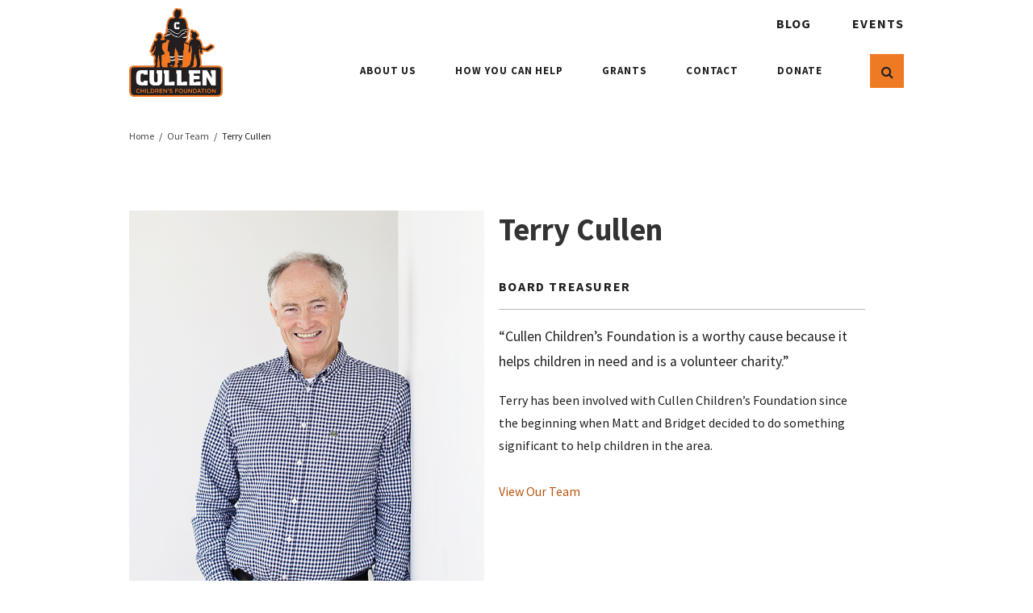

--- FILE ---
content_type: text/html; charset=UTF-8
request_url: https://cullyskids.com/about/our-team/terry-cullen/
body_size: 9281
content:
<!DOCTYPE html>
<!--[if lt IE 7]>      <html class="no-js lt-ie10 lt-ie9 lt-ie8 lt-ie7" lang="en" xml:lang="en"> <![endif]-->
<!--[if IE 7]>         <html class="no-js lt-ie10 lt-ie9 lt-ie8" lang="en" xml:lang="en"> <![endif]-->
<!--[if IE 8]>         <html class="no-js lt-ie10 lt-ie9" lang="en" xml:lang="en"> <![endif]-->
<!--[if IE 9]>         <html class="no-js lt-ie10" lang="en" xml:lang="en"> <![endif]-->
<!--[if IE 10]>        <html class="no-js gte-ie10" lang="en" xml:lang="en"> <![endif]-->
<!--[if gt IE 10]><!--> <html class="no-js gte-ie10" lang="en" xml:lang="en"> <!--<![endif]-->
    <head>
<!-- Google Tag Manager -->

<script>(function(w,d,s,l,i){w[l]=w[l]||[];w[l].push({'gtm.start':

new Date().getTime(),event:'gtm.js'});var f=d.getElementsByTagName(s)[0],

j=d.createElement(s),dl=l!='dataLayer'?'&l='+l:'';j.async=true;j.src=

'https://www.googletagmanager.com/gtm.js?id='+i+dl;f.parentNode.insertBefore(j,f);

})(window,document,'script','dataLayer','GTM-NQNFHNX');</script>

<!-- End Google Tag Manager -->

<noscript><iframe src="https://www.googletagmanager.com/ns.html?id=GTM-NQNFHNX"

height="0" width="0" style="display:none;visibility:hidden"></iframe></noscript>

<!-- End Google Tag Manager (noscript) -->

    
	<meta charset="utf-8">
	<meta http-equiv="X-UA-Compatible" content="IE=edge">
	<meta name="viewport" content="width=device-width, initial-scale=1, maximum-scale=1" />

	<title>Terry Cullen | Cullen Children’s Foundation</title>

	<meta name='robots' content='index, follow, max-image-preview:large, max-snippet:-1, max-video-preview:-1' />
	<style>img:is([sizes="auto" i], [sizes^="auto," i]) { contain-intrinsic-size: 3000px 1500px }</style>
	
	<!-- This site is optimized with the Yoast SEO plugin v26.4 - https://yoast.com/wordpress/plugins/seo/ -->
	<meta name="description" content="As board treasurer, Terry Cullen has played a key role in the foundation since its beginning." />
	<link rel="canonical" href="https://cullyskids.com/about/our-team/terry-cullen/" />
	<meta property="og:locale" content="en_US" />
	<meta property="og:type" content="article" />
	<meta property="og:title" content="Terry Cullen | Cullen Children’s Foundation" />
	<meta property="og:description" content="As board treasurer, Terry Cullen has played a key role in the foundation since its beginning." />
	<meta property="og:url" content="https://cullyskids.com/about/our-team/terry-cullen/" />
	<meta property="og:site_name" content="Cullen Children&#039;s Foundation" />
	<meta property="article:modified_time" content="2019-07-03T16:40:00+00:00" />
	<meta name="twitter:card" content="summary_large_image" />
	<script type="application/ld+json" class="yoast-schema-graph">{"@context":"https://schema.org","@graph":[{"@type":"WebPage","@id":"https://cullyskids.com/about/our-team/terry-cullen/","url":"https://cullyskids.com/about/our-team/terry-cullen/","name":"Terry Cullen | Cullen Children’s Foundation","isPartOf":{"@id":"https://cullyskids.com/#website"},"datePublished":"2019-01-03T19:45:53+00:00","dateModified":"2019-07-03T16:40:00+00:00","description":"As board treasurer, Terry Cullen has played a key role in the foundation since its beginning.","breadcrumb":{"@id":"https://cullyskids.com/about/our-team/terry-cullen/#breadcrumb"},"inLanguage":"en-US","potentialAction":[{"@type":"ReadAction","target":["https://cullyskids.com/about/our-team/terry-cullen/"]}]},{"@type":"BreadcrumbList","@id":"https://cullyskids.com/about/our-team/terry-cullen/#breadcrumb","itemListElement":[{"@type":"ListItem","position":1,"name":"Home","item":"https://cullyskids.com/"},{"@type":"ListItem","position":2,"name":"Terry Cullen"}]},{"@type":"WebSite","@id":"https://cullyskids.com/#website","url":"https://cullyskids.com/","name":"Cullen Children&#039;s Foundation","description":"Cullen Children&#039;s Foundation provides financial resources to organizations that support children&#039;s healthcare needs with an emphasis on cancer.","publisher":{"@id":"https://cullyskids.com/#organization"},"potentialAction":[{"@type":"SearchAction","target":{"@type":"EntryPoint","urlTemplate":"https://cullyskids.com/?s={search_term_string}"},"query-input":{"@type":"PropertyValueSpecification","valueRequired":true,"valueName":"search_term_string"}}],"inLanguage":"en-US"},{"@type":"Organization","@id":"https://cullyskids.com/#organization","name":"Cullen Children's Foundation","url":"https://cullyskids.com/","logo":{"@type":"ImageObject","inLanguage":"en-US","@id":"https://cullyskids.com/#/schema/logo/image/","url":"https://cullyskids.com/wp-content/uploads/2018/12/cully-logo.png","contentUrl":"https://cullyskids.com/wp-content/uploads/2018/12/cully-logo.png","width":210,"height":200,"caption":"Cullen Children's Foundation"},"image":{"@id":"https://cullyskids.com/#/schema/logo/image/"}}]}</script>
	<!-- / Yoast SEO plugin. -->


<link rel='dns-prefetch' href='//maxcdn.bootstrapcdn.com' />
<link rel='dns-prefetch' href='//unpkg.com' />
<link rel='dns-prefetch' href='//fonts.googleapis.com' />
<script type="text/javascript">
/* <![CDATA[ */
window._wpemojiSettings = {"baseUrl":"https:\/\/s.w.org\/images\/core\/emoji\/16.0.1\/72x72\/","ext":".png","svgUrl":"https:\/\/s.w.org\/images\/core\/emoji\/16.0.1\/svg\/","svgExt":".svg","source":{"concatemoji":"https:\/\/cullyskids.com\/wp-includes\/js\/wp-emoji-release.min.js?ver=6.8.3"}};
/*! This file is auto-generated */
!function(s,n){var o,i,e;function c(e){try{var t={supportTests:e,timestamp:(new Date).valueOf()};sessionStorage.setItem(o,JSON.stringify(t))}catch(e){}}function p(e,t,n){e.clearRect(0,0,e.canvas.width,e.canvas.height),e.fillText(t,0,0);var t=new Uint32Array(e.getImageData(0,0,e.canvas.width,e.canvas.height).data),a=(e.clearRect(0,0,e.canvas.width,e.canvas.height),e.fillText(n,0,0),new Uint32Array(e.getImageData(0,0,e.canvas.width,e.canvas.height).data));return t.every(function(e,t){return e===a[t]})}function u(e,t){e.clearRect(0,0,e.canvas.width,e.canvas.height),e.fillText(t,0,0);for(var n=e.getImageData(16,16,1,1),a=0;a<n.data.length;a++)if(0!==n.data[a])return!1;return!0}function f(e,t,n,a){switch(t){case"flag":return n(e,"\ud83c\udff3\ufe0f\u200d\u26a7\ufe0f","\ud83c\udff3\ufe0f\u200b\u26a7\ufe0f")?!1:!n(e,"\ud83c\udde8\ud83c\uddf6","\ud83c\udde8\u200b\ud83c\uddf6")&&!n(e,"\ud83c\udff4\udb40\udc67\udb40\udc62\udb40\udc65\udb40\udc6e\udb40\udc67\udb40\udc7f","\ud83c\udff4\u200b\udb40\udc67\u200b\udb40\udc62\u200b\udb40\udc65\u200b\udb40\udc6e\u200b\udb40\udc67\u200b\udb40\udc7f");case"emoji":return!a(e,"\ud83e\udedf")}return!1}function g(e,t,n,a){var r="undefined"!=typeof WorkerGlobalScope&&self instanceof WorkerGlobalScope?new OffscreenCanvas(300,150):s.createElement("canvas"),o=r.getContext("2d",{willReadFrequently:!0}),i=(o.textBaseline="top",o.font="600 32px Arial",{});return e.forEach(function(e){i[e]=t(o,e,n,a)}),i}function t(e){var t=s.createElement("script");t.src=e,t.defer=!0,s.head.appendChild(t)}"undefined"!=typeof Promise&&(o="wpEmojiSettingsSupports",i=["flag","emoji"],n.supports={everything:!0,everythingExceptFlag:!0},e=new Promise(function(e){s.addEventListener("DOMContentLoaded",e,{once:!0})}),new Promise(function(t){var n=function(){try{var e=JSON.parse(sessionStorage.getItem(o));if("object"==typeof e&&"number"==typeof e.timestamp&&(new Date).valueOf()<e.timestamp+604800&&"object"==typeof e.supportTests)return e.supportTests}catch(e){}return null}();if(!n){if("undefined"!=typeof Worker&&"undefined"!=typeof OffscreenCanvas&&"undefined"!=typeof URL&&URL.createObjectURL&&"undefined"!=typeof Blob)try{var e="postMessage("+g.toString()+"("+[JSON.stringify(i),f.toString(),p.toString(),u.toString()].join(",")+"));",a=new Blob([e],{type:"text/javascript"}),r=new Worker(URL.createObjectURL(a),{name:"wpTestEmojiSupports"});return void(r.onmessage=function(e){c(n=e.data),r.terminate(),t(n)})}catch(e){}c(n=g(i,f,p,u))}t(n)}).then(function(e){for(var t in e)n.supports[t]=e[t],n.supports.everything=n.supports.everything&&n.supports[t],"flag"!==t&&(n.supports.everythingExceptFlag=n.supports.everythingExceptFlag&&n.supports[t]);n.supports.everythingExceptFlag=n.supports.everythingExceptFlag&&!n.supports.flag,n.DOMReady=!1,n.readyCallback=function(){n.DOMReady=!0}}).then(function(){return e}).then(function(){var e;n.supports.everything||(n.readyCallback(),(e=n.source||{}).concatemoji?t(e.concatemoji):e.wpemoji&&e.twemoji&&(t(e.twemoji),t(e.wpemoji)))}))}((window,document),window._wpemojiSettings);
/* ]]> */
</script>
<style id='wp-emoji-styles-inline-css' type='text/css'>

	img.wp-smiley, img.emoji {
		display: inline !important;
		border: none !important;
		box-shadow: none !important;
		height: 1em !important;
		width: 1em !important;
		margin: 0 0.07em !important;
		vertical-align: -0.1em !important;
		background: none !important;
		padding: 0 !important;
	}
</style>
<link rel='stylesheet' id='wp-block-library-css' href='https://cullyskids.com/wp-includes/css/dist/block-library/style.min.css?ver=6.8.3'  media='all' />
<style id='classic-theme-styles-inline-css' type='text/css'>
/*! This file is auto-generated */
.wp-block-button__link{color:#fff;background-color:#32373c;border-radius:9999px;box-shadow:none;text-decoration:none;padding:calc(.667em + 2px) calc(1.333em + 2px);font-size:1.125em}.wp-block-file__button{background:#32373c;color:#fff;text-decoration:none}
</style>
<style id='global-styles-inline-css' type='text/css'>
:root{--wp--preset--aspect-ratio--square: 1;--wp--preset--aspect-ratio--4-3: 4/3;--wp--preset--aspect-ratio--3-4: 3/4;--wp--preset--aspect-ratio--3-2: 3/2;--wp--preset--aspect-ratio--2-3: 2/3;--wp--preset--aspect-ratio--16-9: 16/9;--wp--preset--aspect-ratio--9-16: 9/16;--wp--preset--color--black: #000000;--wp--preset--color--cyan-bluish-gray: #abb8c3;--wp--preset--color--white: #ffffff;--wp--preset--color--pale-pink: #f78da7;--wp--preset--color--vivid-red: #cf2e2e;--wp--preset--color--luminous-vivid-orange: #ff6900;--wp--preset--color--luminous-vivid-amber: #fcb900;--wp--preset--color--light-green-cyan: #7bdcb5;--wp--preset--color--vivid-green-cyan: #00d084;--wp--preset--color--pale-cyan-blue: #8ed1fc;--wp--preset--color--vivid-cyan-blue: #0693e3;--wp--preset--color--vivid-purple: #9b51e0;--wp--preset--gradient--vivid-cyan-blue-to-vivid-purple: linear-gradient(135deg,rgba(6,147,227,1) 0%,rgb(155,81,224) 100%);--wp--preset--gradient--light-green-cyan-to-vivid-green-cyan: linear-gradient(135deg,rgb(122,220,180) 0%,rgb(0,208,130) 100%);--wp--preset--gradient--luminous-vivid-amber-to-luminous-vivid-orange: linear-gradient(135deg,rgba(252,185,0,1) 0%,rgba(255,105,0,1) 100%);--wp--preset--gradient--luminous-vivid-orange-to-vivid-red: linear-gradient(135deg,rgba(255,105,0,1) 0%,rgb(207,46,46) 100%);--wp--preset--gradient--very-light-gray-to-cyan-bluish-gray: linear-gradient(135deg,rgb(238,238,238) 0%,rgb(169,184,195) 100%);--wp--preset--gradient--cool-to-warm-spectrum: linear-gradient(135deg,rgb(74,234,220) 0%,rgb(151,120,209) 20%,rgb(207,42,186) 40%,rgb(238,44,130) 60%,rgb(251,105,98) 80%,rgb(254,248,76) 100%);--wp--preset--gradient--blush-light-purple: linear-gradient(135deg,rgb(255,206,236) 0%,rgb(152,150,240) 100%);--wp--preset--gradient--blush-bordeaux: linear-gradient(135deg,rgb(254,205,165) 0%,rgb(254,45,45) 50%,rgb(107,0,62) 100%);--wp--preset--gradient--luminous-dusk: linear-gradient(135deg,rgb(255,203,112) 0%,rgb(199,81,192) 50%,rgb(65,88,208) 100%);--wp--preset--gradient--pale-ocean: linear-gradient(135deg,rgb(255,245,203) 0%,rgb(182,227,212) 50%,rgb(51,167,181) 100%);--wp--preset--gradient--electric-grass: linear-gradient(135deg,rgb(202,248,128) 0%,rgb(113,206,126) 100%);--wp--preset--gradient--midnight: linear-gradient(135deg,rgb(2,3,129) 0%,rgb(40,116,252) 100%);--wp--preset--font-size--small: 13px;--wp--preset--font-size--medium: 20px;--wp--preset--font-size--large: 36px;--wp--preset--font-size--x-large: 42px;--wp--preset--spacing--20: 0.44rem;--wp--preset--spacing--30: 0.67rem;--wp--preset--spacing--40: 1rem;--wp--preset--spacing--50: 1.5rem;--wp--preset--spacing--60: 2.25rem;--wp--preset--spacing--70: 3.38rem;--wp--preset--spacing--80: 5.06rem;--wp--preset--shadow--natural: 6px 6px 9px rgba(0, 0, 0, 0.2);--wp--preset--shadow--deep: 12px 12px 50px rgba(0, 0, 0, 0.4);--wp--preset--shadow--sharp: 6px 6px 0px rgba(0, 0, 0, 0.2);--wp--preset--shadow--outlined: 6px 6px 0px -3px rgba(255, 255, 255, 1), 6px 6px rgba(0, 0, 0, 1);--wp--preset--shadow--crisp: 6px 6px 0px rgba(0, 0, 0, 1);}:where(.is-layout-flex){gap: 0.5em;}:where(.is-layout-grid){gap: 0.5em;}body .is-layout-flex{display: flex;}.is-layout-flex{flex-wrap: wrap;align-items: center;}.is-layout-flex > :is(*, div){margin: 0;}body .is-layout-grid{display: grid;}.is-layout-grid > :is(*, div){margin: 0;}:where(.wp-block-columns.is-layout-flex){gap: 2em;}:where(.wp-block-columns.is-layout-grid){gap: 2em;}:where(.wp-block-post-template.is-layout-flex){gap: 1.25em;}:where(.wp-block-post-template.is-layout-grid){gap: 1.25em;}.has-black-color{color: var(--wp--preset--color--black) !important;}.has-cyan-bluish-gray-color{color: var(--wp--preset--color--cyan-bluish-gray) !important;}.has-white-color{color: var(--wp--preset--color--white) !important;}.has-pale-pink-color{color: var(--wp--preset--color--pale-pink) !important;}.has-vivid-red-color{color: var(--wp--preset--color--vivid-red) !important;}.has-luminous-vivid-orange-color{color: var(--wp--preset--color--luminous-vivid-orange) !important;}.has-luminous-vivid-amber-color{color: var(--wp--preset--color--luminous-vivid-amber) !important;}.has-light-green-cyan-color{color: var(--wp--preset--color--light-green-cyan) !important;}.has-vivid-green-cyan-color{color: var(--wp--preset--color--vivid-green-cyan) !important;}.has-pale-cyan-blue-color{color: var(--wp--preset--color--pale-cyan-blue) !important;}.has-vivid-cyan-blue-color{color: var(--wp--preset--color--vivid-cyan-blue) !important;}.has-vivid-purple-color{color: var(--wp--preset--color--vivid-purple) !important;}.has-black-background-color{background-color: var(--wp--preset--color--black) !important;}.has-cyan-bluish-gray-background-color{background-color: var(--wp--preset--color--cyan-bluish-gray) !important;}.has-white-background-color{background-color: var(--wp--preset--color--white) !important;}.has-pale-pink-background-color{background-color: var(--wp--preset--color--pale-pink) !important;}.has-vivid-red-background-color{background-color: var(--wp--preset--color--vivid-red) !important;}.has-luminous-vivid-orange-background-color{background-color: var(--wp--preset--color--luminous-vivid-orange) !important;}.has-luminous-vivid-amber-background-color{background-color: var(--wp--preset--color--luminous-vivid-amber) !important;}.has-light-green-cyan-background-color{background-color: var(--wp--preset--color--light-green-cyan) !important;}.has-vivid-green-cyan-background-color{background-color: var(--wp--preset--color--vivid-green-cyan) !important;}.has-pale-cyan-blue-background-color{background-color: var(--wp--preset--color--pale-cyan-blue) !important;}.has-vivid-cyan-blue-background-color{background-color: var(--wp--preset--color--vivid-cyan-blue) !important;}.has-vivid-purple-background-color{background-color: var(--wp--preset--color--vivid-purple) !important;}.has-black-border-color{border-color: var(--wp--preset--color--black) !important;}.has-cyan-bluish-gray-border-color{border-color: var(--wp--preset--color--cyan-bluish-gray) !important;}.has-white-border-color{border-color: var(--wp--preset--color--white) !important;}.has-pale-pink-border-color{border-color: var(--wp--preset--color--pale-pink) !important;}.has-vivid-red-border-color{border-color: var(--wp--preset--color--vivid-red) !important;}.has-luminous-vivid-orange-border-color{border-color: var(--wp--preset--color--luminous-vivid-orange) !important;}.has-luminous-vivid-amber-border-color{border-color: var(--wp--preset--color--luminous-vivid-amber) !important;}.has-light-green-cyan-border-color{border-color: var(--wp--preset--color--light-green-cyan) !important;}.has-vivid-green-cyan-border-color{border-color: var(--wp--preset--color--vivid-green-cyan) !important;}.has-pale-cyan-blue-border-color{border-color: var(--wp--preset--color--pale-cyan-blue) !important;}.has-vivid-cyan-blue-border-color{border-color: var(--wp--preset--color--vivid-cyan-blue) !important;}.has-vivid-purple-border-color{border-color: var(--wp--preset--color--vivid-purple) !important;}.has-vivid-cyan-blue-to-vivid-purple-gradient-background{background: var(--wp--preset--gradient--vivid-cyan-blue-to-vivid-purple) !important;}.has-light-green-cyan-to-vivid-green-cyan-gradient-background{background: var(--wp--preset--gradient--light-green-cyan-to-vivid-green-cyan) !important;}.has-luminous-vivid-amber-to-luminous-vivid-orange-gradient-background{background: var(--wp--preset--gradient--luminous-vivid-amber-to-luminous-vivid-orange) !important;}.has-luminous-vivid-orange-to-vivid-red-gradient-background{background: var(--wp--preset--gradient--luminous-vivid-orange-to-vivid-red) !important;}.has-very-light-gray-to-cyan-bluish-gray-gradient-background{background: var(--wp--preset--gradient--very-light-gray-to-cyan-bluish-gray) !important;}.has-cool-to-warm-spectrum-gradient-background{background: var(--wp--preset--gradient--cool-to-warm-spectrum) !important;}.has-blush-light-purple-gradient-background{background: var(--wp--preset--gradient--blush-light-purple) !important;}.has-blush-bordeaux-gradient-background{background: var(--wp--preset--gradient--blush-bordeaux) !important;}.has-luminous-dusk-gradient-background{background: var(--wp--preset--gradient--luminous-dusk) !important;}.has-pale-ocean-gradient-background{background: var(--wp--preset--gradient--pale-ocean) !important;}.has-electric-grass-gradient-background{background: var(--wp--preset--gradient--electric-grass) !important;}.has-midnight-gradient-background{background: var(--wp--preset--gradient--midnight) !important;}.has-small-font-size{font-size: var(--wp--preset--font-size--small) !important;}.has-medium-font-size{font-size: var(--wp--preset--font-size--medium) !important;}.has-large-font-size{font-size: var(--wp--preset--font-size--large) !important;}.has-x-large-font-size{font-size: var(--wp--preset--font-size--x-large) !important;}
:where(.wp-block-post-template.is-layout-flex){gap: 1.25em;}:where(.wp-block-post-template.is-layout-grid){gap: 1.25em;}
:where(.wp-block-columns.is-layout-flex){gap: 2em;}:where(.wp-block-columns.is-layout-grid){gap: 2em;}
:root :where(.wp-block-pullquote){font-size: 1.5em;line-height: 1.6;}
</style>
<link rel='stylesheet' id='fontawesome-css' href='//maxcdn.bootstrapcdn.com/font-awesome/4.4.0/css/font-awesome.min.css?ver=6.8.3'  media='all' />
<link rel='stylesheet' id='pure-css' href='https://unpkg.com/purecss@1.0.0/build/pure-min.css?ver=6.8.3'  media='all' />
<link rel='stylesheet' id='pure-g-css' href='https://unpkg.com/purecss@1.0.0/build/grids-responsive-min.css?ver=6.8.3'  media='all' />
<link rel='stylesheet' id='googlefonts-css' href='https://fonts.googleapis.com/css?family=Source+Sans+Pro%3A400%2C700&#038;ver=6.8.3'  media='all' />
<link rel='stylesheet' id='flint-style-css' href='https://cullyskids.com/wp-content/themes/cullys/style.css?ver=2'  media='all' />
<script  src="https://cullyskids.com/wp-content/themes/cullys/js/vendor/modernizr-2.8.3.min.js?ver=1" id="modernizr-js"></script>
<script  src="https://cullyskids.com/wp-includes/js/jquery/jquery.min.js?ver=3.7.1" id="jquery-core-js"></script>
<script  src="https://cullyskids.com/wp-includes/js/jquery/jquery-migrate.min.js?ver=3.4.1" id="jquery-migrate-js"></script>
<script  src="https://cullyskids.com/wp-content/themes/cullys/js/plugins.js?ver=1" id="plugins-js"></script>
<link rel="https://api.w.org/" href="https://cullyskids.com/wp-json/" /><link rel="EditURI" type="application/rsd+xml" title="RSD" href="https://cullyskids.com/xmlrpc.php?rsd" />
<meta name="generator" content="WordPress 6.8.3" />
<link rel='shortlink' href='https://cullyskids.com/?p=415' />
<link rel="alternate" title="oEmbed (JSON)" type="application/json+oembed" href="https://cullyskids.com/wp-json/oembed/1.0/embed?url=https%3A%2F%2Fcullyskids.com%2Fabout%2Four-team%2Fterry-cullen%2F" />
<link rel="alternate" title="oEmbed (XML)" type="text/xml+oembed" href="https://cullyskids.com/wp-json/oembed/1.0/embed?url=https%3A%2F%2Fcullyskids.com%2Fabout%2Four-team%2Fterry-cullen%2F&#038;format=xml" />

	<style>

/* Reusables */
body{ color: #202020;  }
a{ color: #b75610; }
a:hover, a:active{ color: #b50010; }
button:not(.search-submit), a.btn{ background-color: #ee7b24; }
button:not(.search-submit):hover, a.btn:hover{
	background-color: #ff9900;
	color: #211b19;
}
a.btn.alt, .dark a.btn.alt{
	color:#202020;
	border-color: #ee7b24;
}
.light a.btn.alt{
	border-color: #ee7b24;
	color: #ee7b24;
}
a.btn.alt:hover, .light a.btn.alt:hover{
	color:#000;
	border-color: #ee7b24;
	background: #ee7b24;
	color: #211b19;
}
a.arrowlink{ color:#b75610; }
a.arrowlink:hover{ color:#b50010; }

#pagination .pagination > a:hover,
#pagination .pagination > span.current,
#pagination .pagination > span.current{
	/* background-color: #ed7c29; */
	border-color: #ed7c29;
	color: #ed7c29;
}


/* Header & Footer */
header#site-header{ border-color: #ed7c29; }
header#site-header.header-layout-a{ background-color: transparent; }
header#site-header.header-layout-b{ border-bottom:10px solid #ed7c29; }
/* .header-layout-a #close-menu, #menu-toggle{ background: transparent; } */
#header-search .search-form button{
	background-color: #ee7b24;
}
.btn:hover{ background-color: #ff9542; }
.phonebtn a:before{ color: #ee7b24; }
.phonebtn a:hover:before{ color: #ff9542; }
/* #site-footer a.social-icon{ background-color: #ed7c29; } */
#site-footer a.social-icon{
	background-color: #ee7b24;
	color: #FFF;
	border-color: #202020;
}
#site-footer a.social-icon:hover{
	background-color: #ff9900;
	border-color: #ff9900;
	color:#FFF;
}
#menu-primary-nav li a,
#menu-secondary-nav li a{
	color: #202020;
}

/* On-states & On-state hacks for custom post types */
#menu-primary-nav li a:hover,
#menu-primary-nav li:hover a,
#menu-primary-nav li.current_page_item a,
#menu-primary-nav li.current-page-ancestor a,
.post-type-archive-careers #menu-primary-nav li a.post-id-,
.post-type-archive-products #menu-primary-nav li a.post-id-,
.post-type-archive-news #menu-primary-nav li a.post-id-,
.post-type-archive-offers #menu-primary-nav li a.post-id-,
.post-type-archive-events #menu-primary-nav li a.post-id-27,
.single-careers #menu-primary-nav li a.post-id-,
.single-products #menu-primary-nav li a.post-id-,
.single-news #menu-primary-nav li a.post-id-,
.single-offers #menu-primary-nav li a.post-id-,
.single-events #menu-primary-nav li a.post-id-27,
.post-type-archive-careers #menu-primary-nav li a.post-id-415,
.post-type-archive-products #menu-primary-nav li a.post-id-415,
.post-type-archive-news #menu-primary-nav li a.post-id-415,
.post-type-archive-offers #menu-primary-nav li a.post-id-415,
.post-type-archive-events #menu-primary-nav li a.post-id-27,
.single-careers #menu-primary-nav li a.post-id-415,
.single-products #menu-primary-nav li a.post-id-415,
.single-news #menu-primary-nav li a.post-id-415,
.single-offers #menu-primary-nav li a.post-id-415,
.single-events #menu-primary-nav li a.post-id-27{
	color: #b50010}

.post-type-archive-careers #footer-nav ul li a.post-id-,
.single-careers #footer-nav ul li a.post-id-,
.post-type-archive-careers #footer-nav ul li a.post-id-415,
.single-careers #footer-nav ul li a.post-id-415{ text-decoration: underline; }
.post-type-archive-news #footer-nav ul li a.post-id-,
.single-news #footer-nav ul li a.post-id-,
.post-type-archive-news #footer-nav ul li a.post-id-415,
.single-news #footer-nav ul li a.post-id-415{ text-decoration: underline; }
.post-type-archive-news #footer-nav ul li a.post-id-,
.single-news #footer-nav ul li a.post-id-,
.post-type-archive-news #footer-nav ul li a.post-id-415,
.single-news #footer-nav ul li a.post-id-415{ text-decoration: underline; }


footer#site-footer{
	background: #211b19;
	color: #ffffff;
}
footer#site-footer a,
#site-footer ul li a{
	color: #ed7c29;
}
footer#site-footer a:hover,
#site-footer ul li a:hover{
	color: #ffb360;
}
#site-footer h4, #site-footer address span.heading{
	color: #ffffff;
}
/*
#site-footer a.social-icon{
	color: #ed7c29;
	border-color:  #ed7c29;
}
#site-footer a.social-icon:hover{
	background:#ed7c29;
	color:#211b19;
}
*/


/* Homepage */
#home-slider-container{ /* background: #ed7c29; */ }
.dark #home-slider .slide-content h2, .dark #home-slider .slide-content h4{ color:#202020; }
#home-slider-nav .slick-prev, #home-slider-nav .slick-next{ color:#ed7c29; }
#home-slider-nav .slick-dots li button{ border-color: #ee7b24; }
#home-slider-nav .slick-dots li.slick-active button{ background:#ee7b24; }
#home-slider-nav .slick-dots li.slick-active button:hover,
#home-slider-nav .slick-dots li button:hover,
#home-slider-nav .slick-prev:hover, #home-slider-nav .slick-next:hover{ background:#ee7b24; }
#home-inventory .nav-slider .slick-current figure img{ border-color: #ed7c29; }
figure.icon{  }
#home-body article h3:after{ background-color: #ed7c29; }
.dark .split-content:before{ background-color: #ed7c29; }
#home-intro-content:before{ background-color: #ed7c29; }
@media only screen and (max-width: 1023px) {
	.slide-content-wrap{ background: #e2e4e7 !important; }
}


/* Inside Pages */
#inside-nav ul li > a{
	color:#b75610;
}
#inside-nav ul li a:hover,
#inside-nav ul li.current_page_item > a,
#inside-nav ul li.current_parent > a{ color: #ed7c29; }
main hr, .blog h4, .archive hr{
	background: #ed7c29;
	border-color: #ed7c29;
}



/* Custom Font Overrides */

/* Blog */
.blog-article h1 a:hover{ color: #b50010; }
.tags a, .wp-tag-cloud a{ background: #ee7b24; }
.tags a:hover, .tags a:active, .wp-tag-cloud a:hover, .wp-tag-cloud a:active{ background: #ff9900; color: #211b19; }
.news-date i{ color: #ed7c29; }

@media only screen and (max-width: 1023px) {
	#header-search .search-submit{ background-color: #ed7c29; }
	#header-search .search-submit:hover{ background-color: #ff9542; }
}


@media only screen and (min-width: 1024px) {
	.header-layout-a .search-form button{ background:transparent; }
	.search-open .header-layout-a .search-form button{ background:#FFF; color:#000; }
	.header-layout-a .search-form{ border-color:transparent; }
	#home-slider-nav .slick-dots li button{ border-color: #FFF; }
	#home-slider-nav .slick-dots li.slick-active button{ background: #FFF; }
}
</style>
      
    <link rel="shortcut icon" href="https://cullyskids.com/wp-content/uploads/2019/08/favicon.ico">    <link rel="apple-touch-icon" href="https://cullyskids.com/wp-content/uploads/2019/08/apple-touch-icon.png">	<link rel="apple-touch-icon" sizes="57x57" href="https://cullyskids.com/wp-content/uploads/2019/08/apple-touch-icon-57x57.png">	<link rel="apple-touch-icon" sizes="72x72" href="https://cullyskids.com/wp-content/uploads/2019/08/apple-touch-icon-72x72.png">	<link rel="apple-touch-icon" sizes="76x76" href="https://cullyskids.com/wp-content/uploads/2019/08/apple-touch-icon-76x76.png">	<link rel="apple-touch-icon" sizes="114x114" href="https://cullyskids.com/wp-content/uploads/2019/08/apple-touch-icon-114x114.png">	<link rel="apple-touch-icon" sizes="120x120" href="https://cullyskids.com/wp-content/uploads/2019/08/apple-touch-icon-120x120.png">	<link rel="apple-touch-icon" sizes="144x144" href="https://cullyskids.com/wp-content/uploads/2019/08/apple-touch-icon-144x144.png">	<link rel="apple-touch-icon" sizes="152x152" href="https://cullyskids.com/wp-content/uploads/2019/08/apple-touch-icon-152x152.png">	<link rel="apple-touch-icon" sizes="180x180" href="https://cullyskids.com/wp-content/uploads/2019/08/apple-touch-icon-180x180.png">	<meta name="theme-color" content="#FFFFFF">
</head>

<body class="wp-singular people-template-default single single-people postid-415 wp-theme-cullys inside hassecnav header-layout-a">
    <!-- Google Tag Manager (noscript) -->

<noscript><iframe src="https://www.googletagmanager.com/ns.html?id=GTM-NQNFHNX"

height="0" width="0" style="display:none;visibility:hidden"></iframe></noscript>

<!-- End Google Tag Manager (noscript) -->

	<div id="fb-root"></div>
	<script>(function(d, s, id) {
	  var js, fjs = d.getElementsByTagName(s)[0];
	  if (d.getElementById(id)) return;
	  js = d.createElement(s); js.id = id;
	  //js.src = "//connect.facebook.net/en_US/sdk.js#xfbml=1&version=v2.9&appId=180287342381409";
	  js.src = "//connect.facebook.net/en_US/sdk.js#xfbml=1&version=v2.9";
	  fjs.parentNode.insertBefore(js, fjs);
	}(document, 'script', 'facebook-jssdk'));</script>

	
	<!--[if lt IE 9]>
	  <p class="browserupgrade">You are using an <strong>outdated</strong> browser. Please <a href="http://browsehappy.com/">upgrade your browser</a> to improve your experience.</p>
	<![endif]-->

  <div id="screen"></div>

  <header id="site-header" class="">

		<div class="wrap dropshadow">

							<a href="https://cullyskids.com" id="logo"><img src="https://cullyskids.com/wp-content/uploads/2018/12/cully-logo.png" alt="Cullen Children&#039;s Foundation" title="Cullen Children&#039;s Foundation" /></a>
			
			<a href="#" id="menu-toggle" class="button"><i class="fa fa-bars" aria-hidden="true"></i></a>
			<a id="close-menu" title="Close Menu" href="#">×</a>

			
			<div id="header-nav-container">
				<div id="header-nav">

											<nav id="secondary-nav">

							
							<ul id="menu-secondary-nav" class="menu"><li id="menu-item-396" class="menu-item menu-item-type-post_type menu-item-object-page current_page_parent menu-item-396"><a href="https://cullyskids.com/blog/" class="post-id-394">Blog</a></li>
<li id="menu-item-372" class="menu-item menu-item-type-post_type menu-item-object-page menu-item-372"><a href="https://cullyskids.com/events/" class="post-id-27">Events</a></li>
</ul>						</nav>
					
					<nav id="primary-nav">
						<ul id="menu-primary-nav" class="menu"><li id="menu-item-363" class="menu-item menu-item-type-post_type menu-item-object-page menu-item-has-children menu-item-363"><a href="https://cullyskids.com/about/" class="post-id-10">About Us</a>
<ul class="sub-menu">
	<li id="menu-item-364" class="menu-item menu-item-type-post_type menu-item-object-page menu-item-364"><a href="https://cullyskids.com/about/our-story/" class="post-id-12">Our Story</a></li>
	<li id="menu-item-365" class="menu-item menu-item-type-post_type menu-item-object-page menu-item-365"><a href="https://cullyskids.com/about/our-team/" class="post-id-15">Our Team</a></li>
	<li id="menu-item-367" class="menu-item menu-item-type-post_type menu-item-object-page menu-item-367"><a href="https://cullyskids.com/about/supporters/" class="post-id-17">Supporters</a></li>
</ul>
</li>
<li id="menu-item-368" class="menu-item menu-item-type-post_type menu-item-object-page menu-item-368"><a href="https://cullyskids.com/how-you-can-help/" class="post-id-19">How You Can Help</a></li>
<li id="menu-item-369" class="menu-item menu-item-type-post_type menu-item-object-page menu-item-369"><a href="https://cullyskids.com/grants/" class="post-id-21">Grants</a></li>
<li id="menu-item-370" class="menu-item menu-item-type-post_type menu-item-object-page menu-item-370"><a href="https://cullyskids.com/contact/" class="post-id-23">Contact</a></li>
<li id="menu-item-371" class="menu-item menu-item-type-post_type menu-item-object-page menu-item-371"><a href="https://cullyskids.com/donate/" class="post-id-25">Donate</a></li>
</ul>					</nav>

					<div id="header-search">
						<form role="search" method="get" class="search-form" action="https://cullyskids.com/">
	<button type="submit" class="search-submit" value="Search" title="Search"><i class="fa fa-search"></i></button>
	<label>
		<span class="screen-reader-text">Search for:</span>
		<input type="search" class="search-field" placeholder="Search" value="" name="s" title="Search for:" />
	</label>
</form>
					</div>

				</div>
			</div>

		</div>

				<div id="searchscreen"></div>

	</header>

	<div id="menu-slide">

	    <div id="breadcrumbs-container">
    	<nav class="wrap">
            <p id="breadcrumbs">
                <span xmlns:v="http://rdf.data-vocabulary.org/#">
                    <span typeof="v:Breadcrumb"><a href="https://cullyskids.com" rel="v:url" property="v:title">Home</a> &nbsp;&nbsp;/&nbsp;&nbsp;                                                    <span rel="v:child" typeof="v:Breadcrumb"><a href="https://cullyskids.com/about/our-team/" rel="v:url" property="v:title">Our Team</a>
                                &nbsp;&nbsp;/&nbsp;&nbsp; <span class="breadcrumb_last">Terry Cullen</span>
                            </span>
                                            </span>
                </span>
            </p>
        </nav>
    </div>
    
    <main id="page-default" class="inside-content wrap">

		<div class="pure-g">

        <div id="inside-rightcol" class="pure-u-1 pure-u-lg-2-3 pure-u-xl-2-3" style="width: 100%;">

				<div class="people-photo-side">
																	<figure class="people-photo">
							<img src="https://cullyskids.com/wp-content/uploads/2019/07/Terry_Cullen.jpg" alt="board member Terry Cullen" title="board member Terry Cullen" />
						</figure>
									</div>

									<div class="people-info-side">
					<h1>Terry Cullen</h1>
											<h4>Board Treasurer</h4>
										<p>“Cullen Children’s Foundation is a worthy cause because it helps children in need and is a volunteer charity.”</p>
<p>Terry has been involved with Cullen Children’s Foundation since the beginning when Matt and Bridget decided to do something significant to help children in the area.</p>
										<a class="backlink-sm" href="https://cullyskids.com/about/our-team/">View Our Team</a>
				</div>

			</div>

		</div>

	</main>

	

		<footer id="site-footer">

			<div class="wrap">

				<div class="pure-g spacedcols">

					


								<div class="pure-u-1 pure-u-xl-1- pure-u-xl-6-24">



									
										<div class="footer-mod">

											<address itemscope itemtype="http://schema.org/LocalBusiness">

												<span class="heading" itemprop="name">Cullen Children&#039;s Foundation</span>

												<div itemprop="address" itemscope itemtype="http://schema.org/PostalAddress">

													<span itemprop="streetAddress">P.O. Box 594
														
													</span>

													<br /><span itemprop="addressLocality">West Fargo</span>,

													<span itemprop="addressRegion">ND</span>

													<span itemprop="postalCode">58078</span>

												</div>

												
													<span itemprop="telephone">701-936-2677</span>

												
											</address>

										</div>

										


									
											<div class="footer-mod">

												<div class="pure-g footer-social">

													<div class="pure-u-1-3"><a class="social-icon" id="social-tw" href="https://twitter.com/cullyskids" target="_blank"><i class="fa fa-twitter" aria-hidden="true"></i></a></div><div class="pure-u-1-3"><a class="social-icon" id="social-fb" href="https://www.facebook.com/Cullen-Childrens-Foundation-1636987259848884/" target="_blank"><i class="fa fa-facebook" aria-hidden="true"></i></a></div>
												</div>

											</div>

											


									


								</div>

								


								<div class="pure-u-1 pure-u-xl-1- pure-u-xl-4-24">



									
											<div class="footer-mod footer-nav">

												<ul id="menu-footer-nav" class="menu"><li id="menu-item-392" class="menu-item menu-item-type-post_type menu-item-object-page menu-item-home menu-item-392"><a href="https://cullyskids.com/" class="post-id-6">Home</a></li>
<li id="menu-item-393" class="menu-item menu-item-type-post_type menu-item-object-page menu-item-393"><a href="https://cullyskids.com/privacy-policy/" class="post-id-29">Privacy Policy</a></li>
</ul>
											</div>

											


									


								</div>

								


				</div>

				<div id="copyright">&copy;2026 Cullen Children&#039;s Foundation. <br class="mobileonly" />All Rights Reserved.</div>

			</div>

		</footer>



	</div><!-- #menu-slide -->



<script type="speculationrules">
{"prefetch":[{"source":"document","where":{"and":[{"href_matches":"\/*"},{"not":{"href_matches":["\/wp-*.php","\/wp-admin\/*","\/wp-content\/uploads\/*","\/wp-content\/*","\/wp-content\/plugins\/*","\/wp-content\/themes\/cullys\/*","\/*\\?(.+)"]}},{"not":{"selector_matches":"a[rel~=\"nofollow\"]"}},{"not":{"selector_matches":".no-prefetch, .no-prefetch a"}}]},"eagerness":"conservative"}]}
</script>
<script type="text/javascript" id="flint-main-js-extra">
/* <![CDATA[ */
var flint = {"ajaxurl":"https:\/\/cullyskids.com\/wp-admin\/admin-ajax.php"};
/* ]]> */
</script>
<script  src="https://cullyskids.com/wp-content/themes/cullys/js/main.js?ver=2" id="flint-main-js"></script>



</body>

</html>



--- FILE ---
content_type: text/css
request_url: https://cullyskids.com/wp-content/themes/cullys/style.css?ver=2
body_size: 16300
content:
/*
Theme Name: Cully's Kids 2019
Author: Flint Group
Author URI: https://flint-group.com/
Description: Customized Flint Group theme.
Text Domain: flintgroup-default
*/

/* ==================================================================== */
/* REUSABLES ---------------------------------------------------------- */
/* ==================================================================== */
*{
	-webkit-box-sizing: border-box;
    -moz-box-sizing: border-box;
    box-sizing: border-box;
}
html {
	max-width: 100%;
	min-width: 320px;
	overflow-x: hidden;
}
body {
	line-height: 160%;
	max-width: 100%;
	min-width: 320px;
	overflow-x: hidden;
	color:#000;
	font-family: 'Source Sans Pro', sans-serif;
	font-size:16px;
}
html, button, input, select, textarea,
.pure-g [class *= "pure-u"] {
    /* Set your content font stack here: */
    font-family: 'Source Sans Pro', sans-serif;
}
img{
  max-width: 100%;
  height:auto;
}
.wrap{
  margin:0 auto;
}
h1, h2, h3, h4, h5, a.btn{
	font-weight: 700;
}
a{
	text-decoration: none;
	outline: 0;
}
a:active, a:focus{ outline: 0; }
button{
	outline: none;
	border:none;
}
a.btn, button:not(.search-submit){
	display: inline-block;
	background:#666;
	color:#211b19;
	text-decoration: none;
	text-transform: uppercase;
	font-weight: 700;
	padding:1em 1.5em 1em 1.5em;
	transition: all .35s;
	-moz-transition: all .35s;
	-webkit-transition: all .35s;
	font-size:1em;
	white-space: nowrap;
	margin-right: 30px;
	line-height: 120%;
	font-family: 'Source Sans Pro', sans-serif;
	letter-spacing: normal;
}
a.btn:after, button:not(.search-submit):after{
	content:'\f054';
	display: inline-block;
	font-family: 'FontAwesome';
	font-size: 0.75em;
	margin-left: 0.8em;
	position: relative;
	top:-0.05em;
}
a.btn:hover,
a.btn:active,
button:not(.search-submit):hover,
button:not(.search-submit):active{
	background:#999;
	color:#FFF;
}
a.arrowlink{
	font-weight: 700;
}
a.arrowlink:after,
a.bannerlink:after{
	content:'\f054';
	font-family: 'FontAwesome';
	position: relative;
	top:-0.2em;
	display: inline-block;
	margin-left:0.6em;
	font-weight: normal;
	font-size: 0.6em;
	transition: all .25s;
	-moz-transition: all .25s;
	-webkit-transition: all .25s;
}
a.arrowlink:hover:after,
a.bannerlink:hover:after{
	margin-left:1.2em;
	margin-right:-0.6em;
}
a.btn.alt, .dark a.btn.alt{
	background:transparent;
	color:#000;
	border:2px solid #000;
}
.light a.btn.alt, .mod-content.light a.btn.alt{
	border-color:#FFF;
	color:#FFF;
	border-width: 2px;
}
a.btn.alt:hover,
a.btn.alt:active{
	color:#999;
	background:transparent;
}
a.btn.btn-sm{ padding:0.6em 1.8em; }
.btn-container a.btn{}
.btn-container{
	overflow: hidden;
	padding-top:1em;
}
hr{
	display:block;
	margin:2em 0 3em 0;
	border:none;
	height:1px;
	background:#e5e5e5;
}
main hr.plain{
	width:auto;
	height:1px;
	margin:1.5em 0;
	background: #d4cfcf;
}
a.external,
a.caplink,
a.download{
	display:block;
	position: relative;
	font-style: italic;
	/* margin-top:1.7em; */
}
a.moretag{
	display:inline-block;
	font-size:0.8em;
	margin:0 0 0 0.2em;
}
a.external:after,
a.download:after{
	display:inline-block;
	content: '\f08e';
	font-family: 'FontAwesome';
	margin-left:0.4em;
	/* margin-right:-2em; */
	font-weight: normal;
	font-style: normal;
	transition: margin .25s;
	-moz-transition: margin .25s;
	-webkit-transition: margin .25s;
}
a.download:after{ content:'\f019'; }
a.external:hover:after,
a.download:hover:after{
	margin-left:0.8em;
	margin-right:-3em;
}
a.btn.external{ display:inline-block; }
a.btn.external:after{ margin-left:0.7em; }
a.btn.external:hover:after{
	margin-left:1em;
	margin-right:-0.3em;
}
img.alignnone,
img.alignleft,
img.alignright{
	display:block;
	width:100%;
	height:auto;
	margin:2em 0;
}
.left{ text-align: left; }
.center{ text-align: center; }
.right{ text-align: right; }
a.social-icon{
	display: inline-block;
	color:inherit;
	font-size:24px;
	line-height: 38px;
	width:38px;
	height:38px;
	text-align: center;
	margin:1em 0.2em;
	transition: all .25s;
	-moz-transition: all .25s;
	-webkit-transition: all .25s;
	border:1px solid #666;
}
a.social-icon:first-child{ margin-left:0; }
.smalllink{
	font-size:0.8em !important;
	margin-top:0.5em !important;
}
.backlink-sm{
	display:inline-block;
	padding:15px 0;
	font-family: 'Source Sans Pro', sans-serif;
	font-weight: normal;
}
iframe#page-embed{
	border:2px solid #e5e5e5;
	padding:10px;
}
.centered{ text-align: center; }
figure{ margin:0; }
address{ font-style: normal; }
/* Pagination */
#pagination{
	margin:2em 0;
	padding:2.5em 0;
	border-top:1px solid #d4cfcf;
	border-bottom:1px solid #d4cfcf;
	background: #f5f5f5;
	text-align: center;
}
#pagination .pagination{ letter-spacing:-0.31em; }
#pagination .pagination > a,
#pagination .pagination > span{
	letter-spacing: normal;
	display:inline-block;
	border:2px solid transparent;
	padding:0 8px;
	font-size:13px;
	line-height: 33px;
	min-width: 36px;
	height:36px;
	font-weight: bold;
	color: inherit;
	margin:0 0.5em;
	vertical-align: middle;
	text-align: center;
	-webkit-border-radius: 9999px;
	-moz-border-radius: 9999px;
	border-radius: 9999px;
	font-family: 'Source Sans Pro', sans-serif;
	text-transform: uppercase;
	transition: all 0.35s;
	-moz-transition: all 0.35s;
	-webkit-transition: all 0.35s;
}
#pagination .pagination .page-numbers{
	border-color:transparent;
}
#pagination .pagination > .prev,
#pagination .pagination > .next{
	border-color:#3c3b3d;
	padding-left:16px;
	padding-right:16px;
}
#pagination .pagination > span.disabled,
#zeb-pagination li.disabled > a{
	color: #e5e5e5;
	border-color:#e5e5e5;
	cursor: default;
}
#pagination .pagination > a:hover,
#pagination .pagination > span.current{
	color:#3c3b3d;
	text-decoration: none;
	border-color:#3c3b3d;
}


/* Spaced Columns */
.spacedcols{
	margin:0 -20px;
}
.spacedcols > *{
	padding:0 20px;
}
.spaced-4col{
	width:100%;
	margin:0 -2em;
}
.spaced-4col > div{
	padding-left:2em;
	padding-right:2em;
	padding-bottom:3em;
}
.spaced-4col > div p{
	margin:0.1em 0;
}

/* ==================================================================== */
/* GRAVITY FORMS BASIC STYLES ----------------------------------------- */
/* ==================================================================== */
.gform_fields{margin:24px 0 0;padding:0}
.gfield, .gfield_radio, .gfield_checkbox{
	list-style:none;
	margin:0 0 1.5em;
	padding:0;
}
.gfield_radio, .gfield_checkbox{
	margin:0;
}
.gfield:after, .gfield_radio:after, .gfield_checkbox:after{
  content: "";
  display: table;
  clear: both;
}
.gfield{
	width:100%;
	clear:both;
}
.gfield.half,
.name-complex > div > span{
	display:block;
	-webkit-box-sizing:border-box;
	-moz-box-sizing:border-box;
	box-sizing:border-box;
}
body .gform_wrapper label.gfield_label + div.ginput_container{margin-top:0!important}
.ginput_left{clear:left}
.gform_body p{
	font-family: 'Source Sans Pro', sans-serif;
}
.gform_wrapper .gfield_label{
	font-family: 'Source Sans Pro', sans-serif;
	font-weight:700;
	color:#333333;
	margin-bottom:0.1em;
	margin-left:.1em;
	font-size:.8em;
	display:block;
	text-align: left;
}
.gform_wrapper .ginput_complex label{
	margin-left:.2em;
	font-size:.7em;
	font-family: 'Source Sans Pro', sans-serif;
	font-weight:400;
}
.gfield_radio label,
.gfield_checkbox label{
	font-family: 'Source Sans Pro', sans-serif;
	font-weight:400;
}
.gform_wrapper .gfield_required{color:#7bcd4b!important}
.gfield_required,.gfield_contains_required .gfield_label:after{display:inline-block}
.gfield select,
.gfield input[type="text"],
.gfield input[type="email"],
.gfield input[type="tel"],
.gfield textarea{
	width:100%;
	box-sizing:border-box;
}
.gfield select,
.gfield input[type="text"],
.gfield textarea,
.gfield input[type="email"],
.gfield input[type="tel"]{
	box-sizing:border-box;
	font-family: 'Source Sans Pro', sans-serif;
	padding:12px 6px!important;
	width:100%!important;
	border:1px solid #e8e8e8;
	color:#333;
	background:#FFF;
	-webkit-appearance:none;
	-webkit-box-shadow:none;
	-moz-box-shadow:none;
	transition:all .35s;
	-moz-transition:all .35s;
	-webkit-transition:all .35s;
	-webkit-box-sizing:border-box;
	-moz-box-sizing:border-box;
	box-sizing:border-box;
	font-size:1.2em!important;
	-webkit-border-radius: 6px;
	-moz-border-radius: 6px;
	border-radius: 6px;
}
.gform_wrapper .ginput_complex .ginput_full input[type="text"],
.gform_wrapper .ginput_complex .ginput_full input[type="url"],
.gform_wrapper .ginput_complex .ginput_full input[type="email"],
.gform_wrapper .ginput_complex .ginput_full input[type="tel"],
.gform_wrapper .ginput_complex .ginput_full input[type="number"],
.gform_wrapper .ginput_complex .ginput_full input[type="password"],
.gform_wrapper .ginput_complex .ginput_right input[type="text"],
.gform_wrapper .ginput_complex .ginput_right input[type="url"],
.gform_wrapper .ginput_complex .ginput_right input[type="email"],
.gform_wrapper .ginput_complex .ginput_right input[type="tel"],
.gform_wrapper .ginput_complex .ginput_right input[type="number"],
.gform_wrapper .ginput_complex .ginput_right input[type="password"],
.gform_wrapper .ginput_complex .ginput_right select,
.gform_wrapper .ginput_complex input[type="text"],
.gform_wrapper .ginput_complex input[type="url"],
.gform_wrapper .ginput_complex input[type="email"],
.gform_wrapper .ginput_complex input[type="tel"],
.gform_wrapper .ginput_complex input[type="number"],
.gform_wrapper .ginput_complex input[type="password"],
.gform_wrapper .ginput_complex select{
	width:100%!important;
	padding:8px;
	margin-left:0 !important;
	-webkit-box-sizing:border-box;
	-moz-box-sizing:border-box;
	box-sizing:border-box;
	transition:all .35s;
	-moz-transition:all .35s;
	-webkit-transition:all .35s;
}
.gfield input[type="text"]:focus,
.gfield textarea:focus,
.gfield input[type="email"]:focus,
.gfield input[type="tel"]:focus,
.gfield select:focus{
	background-color:#e5e5e5;
	border-color:#e8ce4d;
	outline: none;
}
.gform_wrapper textarea.medium{height:140px!important;padding:8px!important;font-size:.9em!important}
.gfield select,
.gform_wrapper .ginput_complex select,
.gform_wrapper .ginput_complex .ginput_right select{
	background-image:url('[data-uri]');
	background-repeat:no-repeat;
	background-position:98% center;
	padding:0 12px!important;
	height:49px;
	line-height:40px;
	-webkit-appearance:none;
	-moz-appearance:none;
	font-size:1em!important;
}
.gfield_radio{ margin-top:0.7em; }
.gfield_radio > li,
.gfield_checkbox > li{
	position: relative;
	padding-left:30px;
	margin-top:5px;
}
.gfield_radio > li > label,
.gfield_checkbox > li > label{
	display:inline-block;
	line-height: 20px;
	vertical-align: top;
}
.gform_wrapper input[type=radio],
.gform_wrapper input[type=checkbox]{
	display:block;
	position: absolute;
	vertical-align: top;
	left:0;
	top:0;
    border-radius:999px;
    -webkit-appearance:button;
    border: 1px solid #999;
    background-color:#FFF;
    color:#FFF;
    white-space: nowrap;
    overflow:hidden;
    width:20px;
    height:20px;
	outline: none;
}
.gform_wrapper input[type=checkbox]{
    border-radius:6px;
}
.gform_wrapper input[type=radio]:checked,
.gform_wrapper input[type=checkbox]:checked{
    background-color:#666;
	border-width:5px;
	border-color: #FFF;
	-webkit-box-shadow: 0px 0px 2px 0px rgba(0, 0, 0, 1);
	-moz-box-shadow:    0px 0px 2px 0px rgba(0, 0, 0, 1);
	box-shadow:         0px 0px 2px 0px rgba(0, 0, 0, 1);
}
.gform_wrapper input[type=radio]:hover {
    box-shadow:0px 0px 1px #000;
}
.gform_wrapper .gfield_checkbox li label,.gform_wrapper .gfield_radio li label{font-size:.8em!important}
.gform_wrapper.gf_browser_gecko .gfield_checkbox li,
.gform_wrapper.gf_browser_gecko .gfield_radio li,
.gform_wrapper.gf_browser_gecko .gfield_checkbox li{ }
.gform_wrapper.gf_browser_gecko .gfield_checkbox li input[type="checkbox"],
.gform_wrapper.gf_browser_gecko .gfield_radio li input[type="radio"],
.gform_wrapper.gf_browser_gecko .gfield_checkbox li input{ }
.gform_footer{ }
.error{color:#940000}
form > .validation_error{
	font-size:1.2em;
	line-height:1.2em;
	font-weight:700;
	margin:.8em 0;
	color:#940000
}
.gfield_error input[type="text"],
.gfield_error input[type="email"],
.gfield_error input[type="tel"],
.gfield_error select,
.gfield_error textarea{
	border-color:#940000;clear:both
}
.gfield_error .gfield_description.validation_message{display:block;font-size:12px;margin-top:-3px;margin-bottom:20px;font-weight:700;color:#940000}
.gform_wrapper .gfield_description{padding:6px 0 0;font-size:12px;color:#666}
.gform_wrapper .gform_footer{margin-top:0!important;padding:.4em 0 .3em!important}
.gfield_label:after{color:#999}
.gfield.inline li{display:inline-block!important;width:auto;margin-right:3em!important}
.hidelabel > label{ display:none !important; }
@media only screen and (min-width: 480px){
	.gfield.half.left,
	.name-complex > div > span:first-child{ padding-right:3% }
	.gfield.half,
	.name-complex > div > span{
		width:50%;
		float:left;
		clear:none!important;
	}
}
.gform_validation_container{
	position: absolute !important;
    height: 1px; width: 1px;
    overflow: hidden;
    clip: rect(1px 1px 1px 1px); /* IE6, IE7 */
    clip: rect(1px, 1px, 1px, 1px);
}


/* ==================================================================== */
/* MAGNIFIC POPUP ----------------------------------------------------- */
/* ==================================================================== */
.mfp-bg{top:0;left:0;width:100%;height:100%;z-index:1042;overflow:hidden;position:fixed;background:#0b0b0b;opacity:.8;filter:alpha(opacity=80)}
.mfp-wrap{top:0;left:0;width:100%;height:100%;z-index:1043;position:fixed;outline:none!important;-webkit-backface-visibility:hidden}
.mfp-container{text-align:center;position:absolute;width:100%;height:100%;left:0;top:0;padding:0 8px;-webkit-box-sizing:border-box;-moz-box-sizing:border-box;box-sizing:border-box}
.mfp-container:before{content:'';display:inline-block;height:100%;vertical-align:middle}
.mfp-align-top .mfp-container:before{display:none}
.mfp-content{position:relative;display:inline-block;vertical-align:middle;margin:0 auto;text-align:left;z-index:1045}
.mfp-inline-holder .mfp-content,.mfp-ajax-holder .mfp-content{width:100%;cursor:auto}
.mfp-ajax-cur{cursor:progress}
.mfp-zoom-out-cur,.mfp-zoom-out-cur .mfp-image-holder .mfp-close{cursor:-moz-zoom-out;cursor:-webkit-zoom-out;cursor:zoom-out}
.mfp-zoom{cursor:pointer;cursor:-webkit-zoom-in;cursor:-moz-zoom-in;cursor:zoom-in}
.mfp-auto-cursor .mfp-content{cursor:auto}
.mfp-close,.mfp-arrow,.mfp-preloader,.mfp-counter{-webkit-user-select:none;-moz-user-select:none;user-select:none}
.mfp-loading.mfp-figure{display:none}
.mfp-hide{display:none!important}
.mfp-preloader{color:#CCC;position:absolute;top:50%;width:auto;text-align:center;margin-top:-.8em;left:8px;right:8px;z-index:1044}
.mfp-preloader a{color:#CCC}
.mfp-preloader a:hover{color:#FFF}
.mfp-s-ready .mfp-preloader{display:none}
.mfp-s-error .mfp-content{display:none}
button.mfp-close,button.mfp-arrow{overflow:visible;cursor:pointer;background:transparent;border:0;-webkit-appearance:none;display:block;outline:none;padding:0;z-index:1046;-webkit-box-shadow:none;box-shadow:none}
button::-moz-focus-inner{padding:0;border:0}
.mfp-close{width:44px;height:44px;line-height:44px;position:absolute;right:0;top:0;text-decoration:none;text-align:center;opacity:.65;filter:alpha(opacity=65);padding:0 0 18px 10px;color:#FFF;font-style:normal;font-size:28px;font-family:Arial,Baskerville,monospace}
.mfp-close:hover,.mfp-close:focus{opacity:1;filter:alpha(opacity=100);background:transparent}
.mfp-close:active{top:1px}
.mfp-close-btn-in .mfp-close{color:#333}
.mfp-image-holder .mfp-close,.mfp-iframe-holder .mfp-close{color:#FFF;right:-6px;text-align:right;padding-right:6px;width:100%}
.mfp-counter{position:absolute;top:0;right:0;color:#CCC;font-size:12px;line-height:18px;white-space:nowrap}
.mfp-arrow{position:absolute;opacity:.65;filter:alpha(opacity=65);margin:0;top:50%;margin-top:-55px;padding:0;width:90px;height:110px;-webkit-tap-highlight-color:rgba(0,0,0,0)}
.mfp-arrow:active{margin-top:-54px}
.mfp-arrow:hover,.mfp-arrow:focus{opacity:1;filter:alpha(opacity=100)}
.mfp-arrow:before,.mfp-arrow:after,.mfp-arrow .mfp-b,.mfp-arrow .mfp-a{content:'';display:block;width:0;height:0;position:absolute;left:0;top:0;margin-top:35px;margin-left:35px;border:medium inset transparent}
.mfp-arrow:after,.mfp-arrow .mfp-a{border-top-width:13px;border-bottom-width:13px;top:8px}
.mfp-arrow:before,.mfp-arrow .mfp-b{border-top-width:21px;border-bottom-width:21px;opacity:.7}
.mfp-arrow-left{left:0}
.mfp-arrow-left:after,.mfp-arrow-left .mfp-a{border-right:17px solid #FFF;margin-left:31px}
.mfp-arrow-left:before,.mfp-arrow-left .mfp-b{margin-left:25px;border-right:27px solid #3F3F3F}
.mfp-arrow-right{right:0}
.mfp-arrow-right:after,.mfp-arrow-right .mfp-a{border-left:17px solid #FFF;margin-left:39px}
.mfp-arrow-right:before,.mfp-arrow-right .mfp-b{border-left:27px solid #3F3F3F}
.mfp-iframe-holder{padding-top:40px;padding-bottom:40px}
.mfp-iframe-holder .mfp-content{line-height:0;width:100%;max-width:900px}
.mfp-iframe-holder .mfp-close{top:-44px}
.mfp-iframe-scaler{width:100%;height:0;overflow:hidden;padding-top:56.25%}
.mfp-iframe-scaler iframe{position:absolute;display:block;top:0;left:0;width:100%;height:100%;box-shadow:0 0 8px rgba(0,0,0,0.6);background:#000}
img.mfp-img{width:auto;max-width:100%;height:auto;display:block;line-height:0;-webkit-box-sizing:border-box;-moz-box-sizing:border-box;box-sizing:border-box;padding:40px 0;margin:0 auto}
.mfp-figure{line-height:0}
.mfp-figure:after{content:'';position:absolute;left:0;top:40px;bottom:40px;display:block;right:0;width:auto;height:auto;z-index:-1;box-shadow:0 0 8px rgba(0,0,0,0.6);background:#444}
.mfp-figure small{color:#BDBDBD;display:block;font-size:12px;line-height:14px}
.mfp-figure figure{margin:0}
.mfp-bottom-bar{margin-top:-36px;position:absolute;top:100%;left:0;width:100%;cursor:auto}
.mfp-title{text-align:left;line-height:18px;color:#F3F3F3;word-wrap:break-word;padding-right:36px}
.mfp-image-holder .mfp-content{max-width:100%}
.mfp-gallery .mfp-image-holder .mfp-figure{cursor:pointer}
@media screen and (max-width: 800px) and (orientation: landscape),screen and (max-height: 300px) {
	.mfp-img-mobile .mfp-image-holder{padding-left:0;padding-right:0}
	.mfp-img-mobile img.mfp-img{padding:0}
	.mfp-img-mobile .mfp-figure:after{top:0;bottom:0}
	.mfp-img-mobile .mfp-figure small{display:inline;margin-left:5px}
	.mfp-img-mobile .mfp-bottom-bar{background:rgba(0,0,0,0.6);bottom:0;margin:0;top:auto;padding:3px 5px;position:fixed;-webkit-box-sizing:border-box;-moz-box-sizing:border-box;box-sizing:border-box}
	.mfp-img-mobile .mfp-bottom-bar:empty{padding:0}
	.mfp-img-mobile .mfp-counter{right:5px;top:3px}
	.mfp-img-mobile .mfp-close{top:0;right:0;width:35px;height:35px;line-height:35px;background:rgba(0,0,0,0.6);position:fixed;text-align:center;padding:0}
}
@media all and (max-width: 900px) {
	.mfp-arrow{-webkit-transform:scale(0.75);transform:scale(0.75)}
	.mfp-arrow-left{-webkit-transform-origin:0;transform-origin:0}
	.mfp-arrow-right{-webkit-transform-origin:100%;transform-origin:100%}
	.mfp-container{padding-left:6px;padding-right:6px}
}
.mfp-ie7 .mfp-img{padding:0}
.mfp-ie7 .mfp-bottom-bar{width:600px;left:50%;margin-left:-300px;margin-top:5px;padding-bottom:5px}
.mfp-ie7 .mfp-container{padding:0}
.mfp-ie7 .mfp-content{padding-top:44px}
.mfp-ie7 .mfp-close{top:0;right:0;padding-top:0}
button.mfp-close{
	font-size:2.4em;
	right:0 !important;
}


/* ==================================================================== */
/* HEADER/FOOTER ------------------------------------------------------ */
/* ==================================================================== */
#screen, #searchscreen{
	transition: display 0.25s, visibility 0.25s, opacity 0.25s, max-height 0.25s;
	-moz-transition: display 0.25s, visibility 0.25s, opacity 0.25s, max-height 0.25s;
	-webkit-transition: display 0.25s, visibility 0.25s, opacity 0.25s, max-height 0.25s;
	visibility: hidden;
	opacity: 0;
	max-height: 0;
	position: fixed;
	z-index: 50;
	width: 100%;
	height: 100%;
	background: rgba(0, 0, 0, 0.5);
	z-index: 10;
}
#searchscreen{
	top:0;
	left:0;
	right:0;
	bottom:0;
	z-index: 4000;
}
header#site-header.header-layout-b{ border-bottom:10px solid #999; }
.menu-open #screen {
	transition: display 0s, visibility 0s, opacity 0.25s, max-height 0.25s;
	-moz-transition: display 0s, visibility 0s, opacity 0.25s, max-height 0.25s;
	-webkit-transition: display 0s, visibility 0s, opacity 0.25s, max-height 0.25s;
	visibility: visible;
	opacity: 1;
	max-height: 1500px;
}
#logo{
	display:block;
}
#logo img{
	height:100%;
	max-width: none;
}
.phonebtn{}
.phonebtn a{
	display:block;
	float:left;
	font-size:18px;
	line-height: 24px;
	height:32px;
	font-family: 'Source Sans Pro', sans-serif;
	font-weight: 700;
	font-size:0.9em;
	padding:5px 27px 0px 5px;
	text-decoration: none;
	color:#000;
	background-color: transparent;
	vertical-align:top;
	-webkit-border-radius: 999px;
	-moz-border-radius: 999px;
	border-radius: 999px;
	transition: all .25s;
	-moz-transition: all .25s;
	-webkit-transition: all .25s;
}
.phonebtn a:hover{
	background-color:#FFF;
	color:#000;
}
.phonebtn a:before{
	content:'\f095';
	font-family: 'FontAwesome';
	font-weight:normal;
	vertical-align:middle;
	text-transform: uppercase;
	display:inline-block;
	font-size: 23px;
	width:26px;
	height: 26px;
	line-height: 26px;
	text-align: center;
	margin-right:0.7em;
	vertical-align: top;
	transition: all .25s;
	-moz-transition: all .25s;
	-webkit-transition: all .25s;
}
#menu-primary-nav, #menu-primary-nav ul, #menu-secondary-nav{
	margin:0;
	padding:0;
	list-style: none;
}
#menu-primary-nav li a,
#menu-secondary-nav li a{
	color:#000;
	font-family: 'Source Sans Pro', sans-serif;
	font-weight: 700;
	text-decoration: none;
	font-weight: bold;
	letter-spacing: 0.07em;
}
#menu-primary-nav li a{
	text-transform: uppercase;
}
#header-search .search-form input[type="search"]{
	font-family: 'Source Sans Pro', sans-serif;
	font-weight: 400;
	text-transform: none;
}

/* == Footer == */
footer#site-footer{
	padding:2em 1em;
	text-align: center;
	font-size:1em;
	font-weight: 700;
	line-height: 170%;
}
footer#site-footer a:hover{ text-decoration: underline; }
footer#site-footer p{
	font-size: 15px;
}
#site-footer .phonebtn{
	text-align: center;
	padding-bottom:3em;
}
#site-footer .phonebtn a{
	display:inline-block;
	float:none;
}
#site-footer ul{
	display:block;
	list-style: none;
	margin:0;
	padding:0;
	overflow: hidden;
}
#site-footer ul li{
	display:block;
}
#site-footer ul li a{
	display:block;
	padding:0.3em;
	line-height: 130%;
	font-size:1em;
	font-family: 'Source Sans Pro', sans-serif;
	text-decoration: none;
	font-weight: 700;
	letter-spacing: 0.07em;
	color:inherit;
}
#site-footer ul li a:hover{
	color:inherit;
	text-decoration: underline;
}
#footer-nav ul li a:hover,
#footer-nav ul li a:active,
#footer-nav ul li.current_page_item a,
#footer-nav ul li.current-page-ancestor a{ text-decoration: underline; }
#copyright{
	margin:2em 0;
	padding:2em 0;
	border-top:1px solid #edeaea;
	font-size:15px;
	line-height: 120%;
	font-weight: normal;
}
#site-footer .footer-mod{
	margin:2em 0;
}
#site-footer h4,
#site-footer address span.heading{
	font-family: 'Source Sans Pro', sans-serif;
	margin:0 0 0.5em 0;
	color:#333;
	font-size:1.1em;
	line-height: 130%;
	font-weight: 700;
}
#site-footer div.pure-u-1 article:first-child ul#menu-footer-nav{
	margin-top:-.5em;
}
.footer-social{ max-width: 160px; }



/* ==================================================================== */
/* HOME PAGE ---------------------------------------------------------- */
/* ==================================================================== */
#home-slider-container{ position: relative; }
#home-slider{
	position: relative;
	margin-bottom:-1px; /* Fixes 1px resizing gap on bottom of slider */
}
#home-slider .slide-content{
	position: relative;
	background:#FFF;
}
#home-slider .slide-content-wrap{
	padding:1em;
	position: absolute;
	left:0;
	bottom:0;
	width:100%;
	padding:1em;
}
#home-slider .slide-content a.btn:after{
	margin-left:2.5em;
}
/* Fakes background-cover */
.slide-bg-container{
	position: relative;
	width:100%;
	padding-bottom:70%;
	overflow: hidden;
	margin:0;
	background-repeat:no-repeat;
	background-position: right top;
	-webkit-background-size: cover;
	-moz-background-size: cover;
	-o-background-size: cover;
	background-size: cover;
}
.slide-bg{
    position: absolute;
    left: 0;
    right: 0;
    top: -9999px;
    bottom: -9999px;
    margin: auto 0;
    width: 100%;
}

/* == MAIN SLIDER == */
#home-slider-nav{
	margin:1.5em 1em;
	padding:0;
	position: relative;
	float:left;
	height:auto;
	overflow: hidden;
}
#home-slider-nav .slick-prev,
#home-slider-nav .slick-next{
	border:none;
	outline: none;
	padding:1px 0 0 0;
	width:36px;
	height:36px;
	line-height: 36px;
	text-align: center;
	background:#ededed;
	color:#999;
}
#home-slider-nav .slick-prev{
	position: absolute;
	left:0;
	top:0;
}
#home-slider-nav .slick-next{
	position: absolute;
	right:0;
	top:0;
}
#home-slider-nav .slick-prev:hover,
#home-slider-nav .slick-next:hover{
	color:#FFF;
	background: #666;
}
#home-slider-nav .slick-dots{
	/* padding:0 38px; */
	padding:0;
	margin:0;
	list-style: none;
}
#home-slider-nav .slick-dots li{
	display:inline-block;
	vertical-align: top;
	height:36px;
	line-height: 36px;
	margin:0 -2px;
}
#home-slider-nav .slick-dots li button{
	display:block;
	margin:0 4px;
	background:transparent;
	width:18px;
	padding:0;
	height:18px;
	overflow: hidden;
	color:#131313;
	font-weight: bold;
	font-size: 16px;
	border:3px solid #000;
	text-indent: -5000px;
}
#home-slider-nav .slick-dots li button:hover{
	color:#FFF;
	background:#666;
}
#home-slider-nav .slick-dots li.slick-active button{
	opacity: 1;
	background:#000;
	color:#FFF;
}
#home-slider h2{
	font-size: 20px;
	line-height: 110%;
	margin:0.5em 0 0 0;
	text-transform: none;
}
.overlay #home-slider .slide-content h2{
	font-family:'Source Sans Pro', sans-serif;
	font-weight: 700;
}
#home-slider h4{
	font-size: 16px;
	margin:0.3em 0;
	font-family: 'Source Sans Pro', sans-serif;
	font-weight: 700;
	letter-spacing: 0.1em;
}
.overlay #home-slider .slide-content h4{
	font-family:'Source Sans Pro', sans-serif;
	font-weight: 400;
}
#home-slider .btn-container{
	padding-top:0.8em;
}

/* == CONTENT and MODULES == */
.homesection{
	padding:2em 1000px;
	margin:0 -1000px;
}
h2.homesection-head{
	font-size:25px;
	line-height: 120%;
	font-weight: normal;
	margin:0.5em 0 1em 0;

}
.centered h2.homesection-head{
	text-align: center;
}
.light h2, .mod-content.light h2,
.light h3, .mod-content.light h3,
.light h4, .mod-content.light h4,
.light p, .mod-content.light p{
	color:#FFF;
}
.dark h2, .mod-content.dark h2,
.dark h3, .mod-content.dark h3,
.dark p, .mod-content.dark p{
	color:inherit;
}
#home-intro .wrap{
	padding:0 1em;
}
#home-intro-content{
	position: relative;
	margin-bottom:1.8em;
}
#home-intro-content:before{
	content: '';
	display: block;
	width: 40px;
	height: 2px;
	position: absolute;
	left:0;
	top: -1.2em;
	background: #666;
}
.centered #home-intro-content:before{
	left: 50%;
	margin-left: -20px;
}
#home-body article h3,
#inside-modules article h3,
#pagecontent-modules article h3,
h3.accent{
	position: relative;
	font-size:1.5em;
	padding:0;
	margin:1em 0;
	font-family: 'Source Sans Pro', sans-serif;
	font-weight: 700;
	line-height: 120%;
	letter-spacing: normal;
}
#home-body article h3{
	margin-top:0.6em;
	margin-bottom: 0.6em;
}
#home-body article h3:after,
#inside-modules article h3:after,
#pagecontent-modules article h3:after,
h3.accent:after{
	/*
	content:'';
	display:block;
	width:40px;
	height:2px;
	position: absolute;
	left:50%;
	top:100%;
	margin-left:-20px;
	background:#666;
	*/
}
h3.accent{
	margin-top:0;
	padding-bottom:1.5em;
}
h3.accent:after{
	left:0;
	margin-left:0;
}
h3.accent.centered:after{
	left:50%;
	margin-left:-20px;
}
#home-body .left article h3:after,
#inside-modules article.left h3:after,
#pagecontent-modules article.left h3:after{
	left:0;
	margin-left:0;
}
#home-body article .copy{
	margin:0 auto;
	/* max-width: 300px; */
}
#home-body article .mod-image{
	max-width: 376px;
	margin:0 auto;
}
#home-body article.pure-u-lg-1-2 .copy{
	max-width: 450px;
}
figure.icon{
	width:100px;
	height:100px;
	margin:0 auto 1.5em auto;
	-webkit-border-radius: 999px;
	-moz-border-radius: 999px;
	border-radius: 999px;
	/* accent color */
	background:#666;
	text-align: center;
	padding:20px;
}
figure.icon img{ }
#home-body article.callout .mod-content{
	/* max-width: 700px; */
	margin:0 auto;
}
.twitterfeed .mod-content,
.facebookfeed .mod-content{
	/*
	max-width: 610px;
	margin:0 auto;
	*/
}
figure.ig-img{
	padding:8px;
	background:#FFF;
	margin:0 0 2em 0;
	-webkit-border-radius: 3px;
	-moz-border-radius: 3px;
	border-radius: 3px;
	border:1px solid rgba(199,199,199, 0.5);
	-webkit-box-shadow: inset 0px 0px 6px 0px rgba(199,191,167,0.6);
	-moz-box-shadow: inset 0px 0px 6px 0px rgba(199,191,167,0.6);
	box-shadow: 0px 0px 5px 0px rgba(199,191,167,0.4);
}
figure.ig-img img{
	display: block;
	-webkit-border-radius: 2px;
	-moz-border-radius: 2px;
	border-radius: 2px;
}
figure.ig-img figcaption{
	display: block;
	float:none;
	width: auto;
	margin:0;
	padding:1em;
	color:inherit;
	font-size: 13px;
	line-height: 130%;
	text-align: center;
}
.callout h2.homesection-head{
	margin-bottom:0.7em;
	margin-top:0;
}
.mod-content{
	padding:1.5em 1em;
	-webkit-border-radius: 6px;
	-moz-border-radius: 6px;
	border-radius: 6px;
}
#home-body article.facebookfeed h3,
#home-body article.twitterfeed h3,
#home-body article.instagramrecent h3{
	margin:0.5em 0 0.5em 0;
}
#home-body article.facebookfeed h3:after,
#home-body article.twitterfeed h3:after,
#home-body article.instagramrecent h3:after{
	display:none;
}
.twitter-container,
.facebook-container{
	display:block;
	width:100%;
	max-width: 500px;
	margin:0 auto;
}
.mod-split{
	padding:0;
}
.home .mod-split{ margin-bottom:-2em; }
.home .notitle .mod-split{
	margin-top:-2em;
}
.mod-split-inner{
	width: 100vw;
	position: relative;
	margin-left: -50vw;
	left: 50%;
	overflow: hidden;
}
.split-img{
	position: absolute;
	top: -50%;
    left: -50%;
    width: 200%;
    height: 200%;
}
.split-img img{
	position: absolute;
    top: 0;
    left: 0;
    right: 0;
    bottom: 0;
    margin: auto;
    min-width: 50%;
    min-height: 50%;
    overflow-x: hidden;
	z-index: 1;
	max-width: none;
	max-height: none;
}
.split-content{
	position: relative;
	max-width: 500px;
	margin:0 auto;
	padding:3em 0;
	z-index: 2;
}
.split-content:before{
	content:'';
	display:block;
	position: relative;
	left:0;
	top:-2px;
	width:40px;
	height:2px;
	background:#666;
}
.centered .split-content:before{
	left:50%;
	margin-left:-20px;
}
.light .split-content:before{
	background:#FFF;
}




/* ==================================================================== */
/* INSIDE PAGES ------------------------------------------------------- */
/* ==================================================================== */
#breadcrumbs-container{}
#breadcrumbs{
	display:block;
	margin:0;
	font-size:12px;
	padding:2em 0;
	font-family: 'Source Sans Pro', sans-serif;
}
.nav-vertical #breadcrumbs{
	border-bottom:1px solid #edeaea;
	padding:1em 0;
}
#breadcrumbs a{
	color:#49494a;
}
main{
	/* background:#FFF; */
	padding-bottom:5em;
}
main#page-default{
	padding-top:1em;
}
main h1{
	font-size:2.2em;
	line-height: 120%;
	margin:0 0 1em 0;
	color:#333333;
}
main h2, main h3, main h4, main h5{
	text-transform: uppercase;
	font-weight: 700;
	margin:2em 0 0.5em 0;
	line-height: 130%;
}
main h2, main h3{
	font-size:1.5em;
	font-family: 'Source Sans Pro', sans-serif;
	text-transform: none;
	font-weight: bold;
}
main h3{ font-size:1.3em; }
main h4, aside h3{
	border-bottom:1px solid #b7b9b9;
	padding-bottom:18px;
	font-size: 16px;
	margin-bottom: 18px;
	text-transform: uppercase;
	letter-spacing: 0.1em;
	font-family: 'Source Sans Pro', sans-serif;
}
aside h3{ margin-top: 3.5em; }
aside h3:first-child{ margin-top:2em; }
main h5{ font-size:1em; }
main p{	line-height: 180%; }
main p.light{ opacity: 0.8; }
main p.dark{ color:#000; }
#inside-rightcol p:first-of-type{
	font-size: 1.1em;
}
main hr{
	width:65px;
	height:3px;
	background:#000;
	margin:2.5em 0;
}
.viewbtn{ margin:1em 0; }
.split-copy > div{ overflow: hidden; }
#page-header img{
	display:block;
	width:100%;
	height:auto;
}
#placeholder-content{
	margin-bottom:0.7em;
}
p.disclaimer{
	font-size: 0.8em;
	margin:0.5em 0;
	font-style: italic;
	line-height: 130%;
}

/* == INSIDE HORIZONTAL NAV == */
#inside-horiznav-container, #page-tabnav-container{
	border-top:12px solid #000;
	background:#262626;
	margin-top:1px;
	border-bottom:1px solid #b7b7b7;
}
#inside-horiznav ul, #page-tabnav ul{
	text-align: center;
	margin:0 0 -1px 0;
	padding:0;
}
#inside-horiznav ul li, #page-tabnav ul li{
	display: inline-block;
	text-align: center;
	margin:0;
	padding:0;
	vertical-align: bottom;
}
#inside-horiznav ul li a, #page-tabnav ul li a{
	display:block;
	height:56px;
	padding:0 1em;
	font-family: 'Source Sans Pro', sans-serif;
	font-size:13px;
	line-height: 56px;
	color:#FFF;
	text-transform: uppercase;
	border-right:1px solid #4a4a4a;
	border-bottom:1px solid #b7b7b7;
	border-left:1px solid transparent;
	overflow:hidden;
	transition: all 0.35s;
	-moz-transition: all 0.35s;
	-webkit-transition: all 0.35s;
	font-weight: bold;
	white-space: nowrap;
}
.flexbox #inside-horiznav ul, .flexbox #page-tabnav ul{
	display: flex;
	list-style: none;
}
.flexbox #inside-horiznav ul li, .flexbox #page-tabnav ul li{
	display:flex;
	flex-grow: 1;
	flex-shrink: 1;
	flex-basis: auto;
}
.flexbox #inside-horiznav ul li a, .flexbox #page-tabnav ul li a{
	width:100%;
}
#inside-horiznav ul li.current_page_item a,
#inside-horiznav ul li a:hover,
#page-tabnav ul li.current a{
	background:#FFF;
	color:#181919;
	border-left-color:#262626;
	border-right-color:#FFF;
	border-bottom-color:#FFF;
}
#inside-horiznav ul li a:hover,
#page-tabnav ul li a:hover{
	background: rgba(255,255,255,0.5);
	border-right-color:transparent;
}

/* == INSIDE VERTICAL NAV == */
#inside-nav{ padding:1em 0; }
#inside-nav ul{
	list-style: none;
	margin:0;
	padding:0;
}
#inside-nav ul ul{ display:none; }
#inside-nav ul li.parent_page.current_page_item ul,
#inside-nav ul li.parent_page.current_parent ul{
	display:block;
}
#inside-nav > ul{ padding:1em 0; }
#inside-nav ul li{}
#inside-nav ul li a{
	display:block;
	font-weight: normal;
	color:#000;
	font-family: 'Source Sans Pro', sans-serif;
	padding:0.6em 0;
	transition: all .25s;
	-moz-transition: all .25s;
	-webkit-transition: all .25s;
}
#inside-nav ul ul li{
	padding-left:1em;
}
#inside-nav ul ul li a{
	text-transform: none;
	font-weight: normal;
	padding:0.6em 0;
}
#inside-nav ul li.current_page_item > a:before{  }
#inside-nav ul li a:hover,
#inside-nav ul li.current_page_item > a,
#inside-nav ul li.current_parent > a{
	font-weight: 700;
}

/* == CONTACT US == */
#contact-leftcol, #contact-rightcol{ padding:2.5em 0; }
#contact-locations,
#contact-locinfo{
	background: #FFF;
	padding:30px 40px;
	text-align: center;
	-webkit-border-radius: 6px;
	-moz-border-radius: 6px;
	border-radius: 6px;
	text-align: left;
	overflow: hidden;
}
#contactloc-header{
	border-bottom:1px solid #d4cfcf;
	padding-bottom:0.2em;
}
#contactloc-header h1{}
#contact-locations p,
#contact-locinfo p{
	margin:0;
	font-size: 0.9em;
	line-height: 140%;
	font-style: italic;
}
.contact #menu-slide{
	background: #f5f5f5;
}
.contact-location{
	margin:1.5em 0;
}
#form-instructions{}
#form-instructions p{
	font-size: 0.8em;
	font-style: italic;
}
#contact-leftcol p{ margin:0.1em 0; }
#contact-locinfo h2{
	font-family: 'Source Sans Pro', sans-serif;
	font-size:1.2em;
	margin:1em 0 0 0;
	font-weight: bold;
}
.contact-location a.arrowlink{
	font-size:0.8em;
	text-transform: uppercase;
}
#map-container{
	width:100%;
	background:#EAEAEA;
	text-align: center;
	overflow: hidden;
	padding:6px;
	margin-bottom:1.5em;
	-webkit-border-radius: 6px;
	-moz-border-radius: 6px;
	border-radius: 6px;
	-webkit-box-shadow: inset 0px 0px 5px 0px rgba(0, 0, 0, 0.15);
	-moz-box-shadow:    inset 0px 0px 5px 0px rgba(0, 0, 0, 0.15);
	box-shadow:         inset 0px 0px 5px 0px rgba(0, 0, 0, 0.15);
}
#map-container img{
	display:block;
	width:100%;
}
#contact-locinfo #map-container{
	margin:-30px -40px 30px -40px;
	width:auto;
	-webkit-border-radius: 0px;
	-moz-border-radius: 0px;
	border-radius: 0px;
}
#service-list ul{
	padding-left:1em;
	margin-top:0.5em;
}
#service-list ul li{
	margin:0.7em 0;
	font-size: 0.9em;
	line-height: 140%;
}
#contact-rightcol h1{ margin:1em 0 0.2em 0; }
#loc-addl p,
#mainloc_addl p{
	margin-bottom:0.6em;
}
#mainloc_addl{ margin:0.7em 0; }


/* == CAREERS == */
.career-download{
	display:block;
	margin-bottom:1.5em;
}

/* == NEWS == */
.news-article hr{
	margin-top:3em;
}
.news-article h2{
	margin:0;
}
.news-date{
	color:#999;
	font-size:0.8em;
}
.news-article img{ margin-bottom:1.5em; }
.news-photo{ margin-bottom:1.5em; }

/* == Modules == */
.module, .eventlisting, .product-item{
	max-width: 640px;
	margin:0 auto 2em auto;
	border:1px solid #cccccc;
	padding:0;
	overflow: hidden;
	-webkit-border-radius: 6px;
	-moz-border-radius: 6px;
	border-radius: 6px;
}
#pagecontent-modules .module{
	margin-left:0;
}
.module .mod-content{ padding:0 0 2em 0; }
.module .copy,
.eventlisting .copy,
.product-item .copy{
	padding:1em 2em;
}
.module.facebookfeed .mod-content{
	margin:-1px;
	padding:0;
}
.module.events .mod-content,
.module.downloads .mod-content{ padding-bottom:0; }
.module.events ul, .module.downloads ul{
	list-style: none;
	margin:1.5em 0 1em 0;
	padding:0;
}
.module.events ul li,
.module.downloads ul li{
	margin:1em 0;
	line-height: 130%;
	position: relative;
}
.list-daterange, .list-filesize{
	font-size: 0.7em;
	text-transform: uppercase;
	font-family: 'Source Sans Pro', sans-serif;
}
.list-filesize{
	display:block;
	color:#000;
}
.module.downloads ul li a,
.flex-download-item a{
	display:block;
	position: relative;
}
.module.quote{}
.module.quote .mod-content{
	padding-bottom: 0;
	text-align: center;
	position: relative;
	padding-top:3.8em;
}
.module.quote .mod-content p{
	font-family: 'Source Sans Pro', sans-serif;
	font-style: italic;
}
.module.quote .mod-content:before{
	display:block;
	content:'“';
	font-family: 'Source Sans Pro', sans-serif;
	position: absolute;
	left:0;
	top:0.25em;
	font-size: 7em;
	width:100%;
	line-height: 100%;
	vertical-align: bottom;
}
.quote-credit{
	font-family: 'Source Sans Pro', sans-serif;
	text-transform: uppercase;
	font-size:0.8em;
	background:rgba(0,0,0,0.2);
	padding:2em 0;
	text-align: center;
	font-weight: bold;
}
span.count{
	display:inline-block;
	position: relative;
	top:-0.2em;
	vertical-align: middle;
	margin-right:-3.5em;
	border:2px solid #d4cfcf;
	-webkit-border-radius: 10px;
	-moz-border-radius: 10px;
	border-radius: 10px;
	line-height: 16px;
	font-size: 10px;
	padding:0 0.3em 0 0.45em;
	font-weight: bold;
	font-family: 'Source Sans Pro', sans-serif;
	min-width: 20px;
	min-height: 16px;
	text-align: center;
	margin-left:0.5em;
}
.module.downloads ul li a:after,
.flex-download-item a:after{
	position: absolute;
	right:0;
	top:0.3em;
	font-size: 9px;
	line-height: 20px;
	content:'\f078';
	background:#FFF;
	color:#d4cfcf;
	text-align: center;
	font-family: 'FontAwesome';
	-webkit-border-radius: 12px;
	-moz-border-radius: 12px;
	border-radius: 12px;
	border:2px solid #d4cfcf;
	min-width: 20px;
	height: 20px;
}
.module.downloads ul li a:hover:after,
.flex-download-item a:hover:after{
	background:#d4cfcf;
	color:#FFF;
}
span.ext{
	font-family: 'Source Sans Pro', sans-serif;
	text-transform: uppercase;
	color:#d4cfcf;
	font-size: 9px;
}
.catdownloads h4{
	text-transform: none;
	border:none;
	padding:0;
	margin-bottom:0.6em;
}
.catdownloads ul{
	list-style: none;
	margin:0.6em 0;
	padding:0;
}
.catdownloads ul li{
	font-weight: normal;
	font-size:0.9em;
}
.catdownloads ul li a{
	display: block;
	margin:0.6em 0;
}

/* == Blog == */
.news-date{
	display: inline-block;
	margin-right: 3em;
	color:#b3b3b3;
	font-family: 'Source Sans Pro', sans-serif;
	padding:1em 0;
	font-size: 12px;
}
.news-date i{ font-size: 1.5em; margin-right:0.3em; vertical-align: middle; }
.news-author{
	display: inline-block;
	font-style: italic;
	color:#808080;
	font-family: 'Source Sans Pro', sans-serif;
	padding:1em 0;
	font-size: 12px;
}
.blog-article h1 a{
	color:#000;
}
figcaption {
	float:right;
	clear:both;
	padding: 5px 10px 0 0;
	width: 240px;
	text-align: right;
	font-family: 'Source Sans Pro', sans-serif;
	font-size: 11px;
	color:#808080;
}
figcaption p {font-size:11px;color:#808080;line-height: 1.5em;margin: 0;}
figure:after {content:' ';clear:both;display:block;}
figure > a {display:block;}
figure > a img,
figure > img {
	width:auto;
	height:auto;
	max-height: 100%;
	max-width: 100%;
	height:auto;
	/*
	-webkit-border-radius:6px;
	-moz-border-radius:6px;
	border-radius:6px;
	*/
}
.blog hr,
.archive hr {width:60px;height:0;border:1px solid #6bb8b3;}

/* Sidebar = */
aside > div{
	background-color:#f5f5f5;
	padding: 30px 40px;
	border-top:3px solid #6bb8b3;
	-webkit-border-bottom-left-radius:6px;
	-moz-border-bottom-left-radius:6px;
	border-bottom-left-radius:6px;
	-webkit-border-bottom-right-radius:6px;
	-moz-border-bottom-right-radius:6px;
	border-bottom-right-radius:6px;
	color:#333;
	font-size:15px;
}
aside h3 { text-align:center; }
aside h3:first-child {margin-top:0;}
.sidebar-ul {margin:0;padding:0;}
.sidebar-ul li {margin:0;padding:0;list-style-type:none;border-bottom:1px solid #b7b9b9;position:relative;}
.sidebar-ul a {color:#333;display:block;padding:8px 0;}
.sidebar-ul li:first-child a {padding-top:0;}
.tags {padding:30px 0;}
.tags a,
.wp-tag-cloud a{
	color:#FFF;
	display:inline-block;
	padding:6px 10px 6px 10px;
	background-color:#555457;
	-webkit-border-radius:999px;
	-moz-border-radius:999px;
	border-radius:999px;
	margin:0 4px 6px;
	font-size:10px;
	text-transform:uppercase;
	line-height:14px;
	font-family: 'Source Sans Pro', sans-serif;
}
.wp-tag-cloud{
	list-style: none;
	margin:0;
	padding:30px 0;
}
.wp-tag-cloud li{
	display:inline-block;
	margin:0 4px 6px;
}
.wp-tag-cloud li a{
	margin:0;
}

.tags a:hover {color:#fff;background-color:#e8ce4d;}
.small-thumb {
	width:50px;
	height:50px;
	-webkit-border-radius:6px;
	-moz-border-radius:6px;
	border-radius:6px;
	position:absolute;
	left:0;
	top:8px;
	padding:0;
	background:url() no-repeat 50% 50%;background-size:cover;
}
.small-thumb img {width:100%;height:auto;}
.recent-posts li {
	padding:6px 0 8px 60px;
	color:#7f7f7f;
	min-height:80px;
}
.recent-posts .news-date{ padding:0; }
.recent-posts li.nothumb{ padding-left:0; min-height: 0; }
.recent-posts .news-date {color:#4d4d4d;}
.recent-posts a { padding-bottom:0; color:#7f7f7f; line-height: 130%; }
.blog-article:last-of-type{ padding-bottom:3em; }
.blog-article:last-of-type > hr{ display:none; }
/* Addthis */
#blog-addthis{
	border-top:1px solid #d4cfcf;
	border-bottom:1px solid #d4cfcf;
	padding:1em 0;
	margin:1em 0;
}
#blog-addthis a.at-icon-wrapper{
	border:1px solid #808080;
	-webkit-border-radius: 9999px !important;
	-moz-border-radius: 9999px !important;
	border-radius: 9999px !important;
}

/* == Widgets & Tabbed Navigation (flex content) == */
.tabnav{
	position: relative;
	margin:1em 0 -1px 0;
	z-index: 2;
}
.tabnav ul{
	list-style: none;
	margin:0;
	padding:0;
}
.tabnav ul li{
	display:inline-block;
	margin:0 -0.1em -0.7em 0;
	padding:0;
}
.tabnav ul li a{
	display:block;
	font-family: 'Source Sans Pro', sans-serif;
	text-transform: uppercase;
	letter-spacing: 0.1em;
	padding:0.8em 1.5em 1.5em 1.5em;
	color:#808080;
	/* border:1px solid #b6b6b6; */
	border-radius: 6px;
	border-bottom-left-radius: 0;
	border-bottom-right-radius: 0;
	background:transparent;
	transition: all 0.4s;
	-moz-transition: all 0.4s;
	-webkit-transition: all 0.4s;
	font-size:13px;
	text-transform: uppercase;
	font-weight: 600;
	text-decoration: none;
}
.tabnav ul li.active a{
	background:#323133 !important;
	border-bottom-color: #FFF;
	color:#FFF;
}
.tabnav ul li a:hover{
	text-decoration: none;
	background:#e7e6e6;
}
.tab-content-container{
	position: relative;
	z-index: 3;
	/* border:1px solid #b6b6b6; */
	background: #323133;
	padding:1em;
	margin-bottom:1em;
	max-width: 1050px;
	/*
	border-top-right-radius: 7px;
	border-bottom-left-radius: 7px;
	border-bottom-right-radius: 7px;
	*/
	-webkit-border-radius: 6px;
	-moz-border-radius: 6px;
	border-radius: 6px;
	overflow: hidden;
}
.tab-content{
	display:block;
	width:100%;
	color:#808080;
	max-height: 1px;
	opacity: 0;
	margin-bottom:-1px;
	overflow: hidden;
	transition: all 0.7s;
	-moz-transition: all 0.7s;
	-webkit-transition: all 0.7s;
}
.tab-content strong{ color:#cccccc; font-weight: normal; }
.tab-content.active{
	max-height: 5000px;
	overflow: visible;
	opacity: 1;
}



/* == Expandable == */
.expandable {margin:70px 0;}
.expand-item{ margin: 0 0 50px 0; }
.expandable > div > h3 {
	border-bottom:1px solid #ebebeb;
	padding-bottom:10px;
	margin:0;
}
.expandable dt {
	padding:6px 0 6px 30px;
	position:relative;font-weight:700;
}
.expandable dt:before {
	content: '\f067';
	font-family: FontAwesome;
    display: inline-block;
    position: absolute;
    left: 0;
    top: 11px;
    border: 2px solid #ebebeb;
    -webkit-border-radius: 50%;
    -moz-border-radius: 50%;
    border-radius: 50%;
    line-height: 10px;
    font-size: 13px;
	padding:4px 3px 2px 3px;
	font-weight:normal;
}
.expandable dt:hover {cursor:pointer;color:#000;}
.expandable dt:hover:before,
.expandable dl.active dt:before  {color:#e8ce4d;border-color:#e8ce4d;}
.expandable dl.active dt:before {content:'\f068';}
.expandable dl {
	border-bottom:1px solid #ebebeb;
	margin:0;
	padding: 8px 0;
}
.expandable dd {display:none;padding-bottom:10px;padding:0 30px;margin:0;}
.expandable p {margin-top:0;}

/*== Tab addition == */
.tab-container {margin:70px 0;}
.tab-image {float:left;max-width:150px;height:auto;margin:0 30px 15px 0;-webkit-border-radius:6px;-moz-border-radius:6px;border-radius:6px;}
.tab-content-container {position:relative;padding:2.5em 2.5em 4.4em;}
.tab-content .read-more {position:absolute;right:30px;bottom:30px;}
.tab-content p {margin: 0 0 1em;}
.page-tab{
	float:left;
	max-width:0;
	opacity: 0;
	overflow: hidden;
	transition: all 0.5s;
	-moz-transition: all 0.5s;
	-webkit-transition: all 0.5s;
}
.page-tab.current{
	opacity: 1;
	max-width: 100%;
}
.support-col{
    padding-right: 4em;
    font-size: 1.1em;
    line-height: 28px;
}
.flex-container{
    display: flex;
}
/* == iframe == */
.iframe-block {margin:70px 0;}

/* == People Block == */
.people-block {margin:70px 0;}

/* == content block == */
.content-block {margin:70px 0;}

/* == People list == */
.people-list > .pure-g > div{
	margin-top:0.5em;
	margin-bottom:3em;
}
.people-item{
	background:#f5f5f5;
	position: relative;
	-webkit-border-radius: 6px;
	-moz-border-radius: 6px;
	border-radius: 6px;
	overflow: hidden;
	text-align: center;
	padding:0 16px 30px 16px;
	height:100%;
	padding-top:138.2727%;
}
.people-item img{
	position: absolute;
	left:0;
	right:0;
	top:0;
}
.people-item h4{
	border-bottom:0;
	margin:1.5em 0 0 0;
	padding:0;
}
.people-item p{
	margin:0;
	font-style: italic;
	opacity: 0.8;
	color:#808080;
	font-size:0.9;
}
.people-item p.email,
.people-item p.biolink{
	font-size: 0.8em;
	line-height: 130%;
	margin-top:1em;
}
.people-item p.biolink{ margin-top:0.6em; }
.people-item h4 a{ color:inherit; }
.people-social{
	padding:0.6em 16px;
	margin:1.5em -16px -30px -16px;
	background:#e7e6e6;
}
.people-social a{
	color:#808080;
	display:inline-block;
	margin:0 0.2em;
	transition: all 0.35s;
	-moz-transition: all 0.35s;
	-webkit-transition: all 0.35s;
}
.people-photo-side{
	width: 49%;
	display: inline-block;
	vertical-align: top;
}
.people-info-side{
	width: 49%;
	display: inline-block;
	vertical-align: top;
}
.people-social-facebook:hover{ color:#3b5998;}
.people-social-twitter:hover{ color:#00b6f1;}
.people-social-linkedin:hover{ color:#007bb6;}
.people-social-youtube:hover{ color:#b31217;}
.people-social-instagram:hover{ color:#c32aa3;}
.people-social-pinterest:hover{ color:#cb2027;}
.people-photo{ margin:0 0 2em 0; }

/* == Downloads (flex content) == */
.flex-downloads{ margin:3em 0; }
.flex-downloads .spacedcols > div{
	padding-bottom: 0.4em;
}
.flex-download-item a{
	position: relative;
	margin:0.1em 0;
	padding:15px 40px 15px 15px;
	line-height: 120%;
	-webkit-border-radius: 6px;
	-moz-border-radius: 6px;
	border-radius: 6px;
	background:#f5f5f5;
	border:1px solid transparent;
	transition: all 0.35s;
	-moz-transition: all 0.35s;
	-webkit-transition: all 0.35s;
}
.flex-download-item a:hover{
	border-color:#ccc;
	background:transparent;
}
.flex-download-item a:after{
	right:15px;
	top:23px;
}

/* == Tagline CTA (flex content) == */
.taglinecta{
	margin:5em 0 2em 0;
	padding:2em 3em;
	text-align: center;
}
.taglinecta h2{
	margin:0 0 0.5em 0;
	font-size: 20px;
}

/* == Events / Products == */
#eventlist > div,
#productlist > div{
	margin-bottom:2em;
}
article.eventlisting,
article.product-item{
	min-height: 100%;
	transition: box-shadow 1.5s;
	-moz-transition: box-shadow 1.5s;
	-webkit-transition: box-shadow 1.5s;
	-webkit-box-shadow: 0px 0px 2px 0px rgba(0,0,0,0);
	-moz-box-shadow: 0px 0px 2px 0px rgba(0,0,0,0);
	box-shadow: 0px 0px 2px 0px rgba(0,0,0,0);
}
article.eventlisting.hilight{
	-webkit-box-shadow: 0px 0px 25px 0px rgba(0,0,0,0.75);
	-moz-box-shadow: 0px 0px 25px 0px rgba(0,0,0,0.75);
	box-shadow: 0px 0px 25px 0px rgba(0,0,0,0.75);
}
article.eventlisting figure{
	-webkit-border-radius: 0px;
	-moz-border-radius: 0px;
	border-radius: 0px;
}
.flexbox .eventlisting .copy{
	margin-bottom:-2em;
}
#inside-rightcol article.eventlisting p,
#inside-rightcol article.product-item p{
	font-size: 0.93em;
}
.daterange{
	display:inline-block;
	background:#f5f5f5;
	font-family: 'Source Sans Pro', sans-serif;
	line-height: 120%;
	margin:1.5em 0.3em 1.5em 0.3em;
	padding:0.4em 0.9em;
	-webkit-border-radius: 999px;
	-moz-border-radius: 999px;
	border-radius: 999px;
}
.booth{
	font-size: 0.8em;
	font-family: 'Source Sans Pro', sans-serif;
}

/* == Image Modules == */
#content-img-modules{
	margin-top:3em;
	margin-bottom: 3em;
}
#content-img-modules h3.accent{
	padding-bottom: 1em;
}
#content-img-modules p{
	line-height: 130%;
}
#content-img-modules .mod-content{
	padding-bottom: 0;
}
#content-img-modules .module{
	min-height: 100%;
	margin:0;
}
#content-img-modules .item{
	margin-bottom: 2em;
}
#content-img-modules a.btn{ margin-bottom: 1em; }

/* == Icon Modules == */
#content-icon-modules{
	margin-top:50px;
	margin-bottom:50px;
}
#content-icon-modules > div{
	margin-top:10px;
	margin-bottom:10px;
}
#content-icon-modules h3.accent{
	padding-bottom: 1em;
}
#content-icon-modules article{
	min-height: 100%;
	text-align: center;
	background:#FFF;
	padding:1.5em 1em;
	-webkit-border-radius: 6px;
	-moz-border-radius: 6px;
	border-radius: 6px;
}
#content-icon-modules .mod-content{
	padding:0;
}
#content-icon-modules .module{
	min-height: 100%;
	margin:0;
}
#content-icon-modules p{
	line-height: 130%;
}


/* == Search, 404, etc. == */
#search-results{ padding-bottom:3em; }
#search404 > form > label{
	float:left;
}
#search404 input[type="search"]{
	height:34px;
	padding-left:12px;
}
#search404 button{
	width:40px;
	height:40px;
}


/* ==================================================================== */
/* MEDIA QUERIES ------------------------------------------------------ */
/* ==================================================================== */
@media only screen and (max-width: 1450px) {
	.xlonly{ display: none !important; }
}
@media only screen and (max-width: 1279px){
	.item-dealerinfo a.btn.sm-mobile{
		font-size:0.75em;
		padding:0.6em 1em 0.4em 1em;
	}
	#inside-leftcol, #inside-horiznav-container{ display:none; }
}
@media only screen and (max-width: 1023px) {

	.hidemobile{ display: none !important; }

	/* content swapping for mobile */
	.flex-flip, #header-nav{
		display: -webkit-box;
		display: -moz-box;
		display: -ms-flexbox;
		display: -webkit-flex;
		display: flex;
		-moz-box-orient: vertical;
		-webkit-box-orient: vertical;
		-webkit-flex-flow: column;
		-ms-flex-direction: column;
		flex-direction: column;
		flex-flow: column;
	}
	.flex-flip > :first-child {
		width: auto !important;
		-webkit-box-ordinal-group: 2;
		-moz-box-ordinal-group: 2;
		-ms-flex-order: 2;
		-webkit-order: 2;
		order: 2;
		-moz-box-flex: 2;
	}
	.flex-flip > :last-child {
		width: auto !important;
		-webkit-box-ordinal-group: 1;
		-moz-box-ordinal-group: 1;
		-ms-flex-order: 1;
		-webkit-order: 1;
		order: 1;
		-moz-box-flex: 1;
	}
	.hassecnav #header-nav > #secondary-nav{
		width: auto !important;
		-webkit-box-ordinal-group: 2;
		-moz-box-ordinal-group: 2;
		-ms-flex-order: 2;
		-webkit-order: 2;
		order: 2;
		-moz-box-flex: 2;
	}
	.hassecnav #header-nav > #primary-nav{
		width: auto !important;
		-webkit-box-ordinal-group: 1;
		-moz-box-ordinal-group: 1;
		-ms-flex-order: 1;
		-webkit-order: 1;
		order: 1;
		-moz-box-flex: 1;
	}
	.hassecnav #header-nav > #header-search{
		width: auto !important;
		-webkit-box-ordinal-group: 3;
		-moz-box-ordinal-group: 3;
		-ms-flex-order: 3;
		-webkit-order: 3;
		order: 3;
		-moz-box-flex: 3;
	}

	.spacedcols > div,
	.spacedcols > article{
		padding-bottom:1em;
	}
	.spacedcols > div:last-child,
	.spacedcols > article:last-child{
		padding-bottom:0;
	}

	.expand-mobile-content{
		max-height: 1px;
		opacity: 0;
		overflow: hidden;
		transition: all .5s;
		-moz-transition: all .5s;
		-webkit-transition: all .5s;
	}
	.expand-mobile-content.show{
		max-height: 1500px;
		opacity: 1;
		overflow: hidden;
	}

	/* == Mobile Menu == */
	.desktoponly{ display:none !important; }
	header#site-header {
		position: absolute;
		left: 0;
		top: 0;
		height: 90px;
		width: 100%;
		z-index: 100;
		background:#FFF;
	}
	.csscalc header#site-header {
		/* position: fixed; */
	}
	#contact-bubbles{
		text-align: center;
		overflow: hidden;
		padding:10px 0;
	}
	#contact-bubbles .phonebtn{
		display:inline-block;
	}
	#phonebtn-header, #addressbtn-header{ display:inline-block; }
	#logo{
		position: absolute;
		height:40px;
		width:auto;
		left:20px;
		top:27px;
		z-index: 100;
	}
	#menu-slide {
		padding-top: 90px;
		position: relative;
		left: 0;
		transition: left .25s;
		-moz-transition: left .25s;
		-webkit-transition: left .25s;
	}
	#header-nav-container{
		position: absolute;
		width: 320px;
		left: -320px;
		top:0;
		z-index: 90;
		transition: left .25s;
		-moz-transition: left .25s;
		-webkit-transition: left .25s;
		overflow: auto;
		overflow-y: auto;
		overflow-x: hidden;
	}
	#header-nav{
		margin-top:90px;
		background:#e7e4e4;
	}
	#phonebtn-header{ display:none; }
	.menu-open #header-nav-container{
		left: 0;
	}
	#close-menu, #menu-toggle{
		transition: display 0.25s, visibility 0.25s, opacity 0.25s, max-height 0.25s;
		-moz-transition: display 0.25s, visibility 0.25s, opacity 0.25s, max-height 0.25s;
		-webkit-transition: display 0.25s, visibility 0.25s, opacity 0.25s, max-height 0.25s;
		visibility: hidden;
		opacity: 0;
		max-height: 0;
		position: absolute;
		right: 20px;
		top: 10px;
		height: 60px;
		width: 68px;
		line-height: 63px;
		color: #000;
		text-decoration: none;
		z-index: 30;
		text-align: center;
		font-size: 2.5em;
		background-color: #FFF;
	}
	#menu-toggle{
		left:auto;
		opacity: 1;
		max-height: none;
		z-index: auto;
		visibility: visible;
	}
	#menu-toggle:after,
	#close-menu:after{
		content:'Menu';
		display:block;
		position: absolute;
		bottom:0;
		text-align: center;
		text-transform: uppercase;
		font-size: 10px;
		line-height: 10px;
		width:100%;
		text-align: center;
		font-family: 'Source Sans Pro', sans-serif;
	}
	#close-menu:after{
		content:'Close';
	}
	.menu-open #close-menu {
		transition: display 0s, visibility 0s, opacity 0.25s, max-height 0.25s;
		-moz-transition: display 0s, visibility 0s, opacity 0.25s, max-height 0.25s;
		-webkit-transition: display 0s, visibility 0s, opacity 0.25s, max-height 0.25s;
		visibility: visible;
		opacity: 1;
		max-height: 1500px;
		z-index: 100;
		font-size: 3em;
	}
	#menu-primary-nav li,
	#menu-secondary-nav li{
		border-bottom:1px solid #f2f2f2;
	}
	#menu-primary-nav li a,
	#menu-secondary-nav li a{
		display:block;
		position: relative;
		padding:1em 28px;
		background:#FFF;
		text-transform: uppercase;
		color:#000;
		font-size:1.1em;
		text-decoration: none;
	}
	#menu-secondary-nav li a{
		background:#FFF;
		text-transform: none;
		padding:0.7em 28px;
	}
	#menu-primary-nav ul.sub-menu li a{
		background:#FFF;
		padding:0.7em 28px;
		text-transform: none;
		font-size:0.9em;
	}
	#secondary-nav{
		background:#FFF;
	}
	#menu-secondary-nav{
		list-style: none;
	}
	#menu-secondary-nav li{}
	#menu-secondary-nav li a{}
	#menu-primary-nav ul.sub-menu{
		position: relative;
		max-height: 0px;
		overflow: hidden;
		transition: all .25s;
		-moz-transition: all .25s;
		-webkit-transition: all .25s;
		opacity: 0;
		margin-bottom:-1px;
	}
	#menu-primary-nav .open ul.sub-menu{
		max-height: 500px;
		opacity: 1;
	}
	#menu-primary-nav ul.sub-menu li a{
		font-weight: 400;
	}
	#menu-primary-nav > li.menu-item-has-children > a:before{
		content:'\f107';
		font-family: 'FontAwesome';
		position: absolute;
		right:10px;
		top:1em;
		font-weight: normal;
	}
	#menu-primary-nav > li.menu-item-has-children.open a{
		background:#e7e4e4;
	}
	#header-search .search-form{
		/* padding:1em 3em; */
		margin:1em 3em;
		position: relative;
		background:#FFF;
		height:40px;
		overflow: hidden;
	}
	#header-search .search-form input[type="search"]{
		height:40px;
		width:100%;
		padding-left:10px;
		display:inline-block;
		font-size:12px;
		color:#000;
		border:none;
		background:transparent;
	}
	#header-search .search-submit{
		position: absolute;
		right:0;
		top:0;
		background:#c0152a;
		width:40px;
		height:40px;
		border:none;
		outline: none;
		color:#FFF;
		z-index: 2;
	}

	/* == Home == */
	.overlay .slide-bg-container{ padding-bottom:46%; }
	.overlay #home-slider .slide-content-wrap{ position: relative; }
	.overlay #home-slider h2{ margin-top:0; }

	/* == Inside Pages == */
	#page-container > .wrap,
	#breadcrumbs-container{ display:none !important; }
	#breadcrumbs-container,
	main.wrap{
		padding-left:20px;
		padding-right:20px;
	}
	main#page-default{ padding-top:0; }
	.two-thirds-cols > div:first-child{ padding-bottom:1em; }
	#equipcat-leftcol{ padding-top:4em; }
	#contact-leftcol{ padding-bottom:4em; }
	main, #inside-modules{ padding-top:2em !important; }
	#inside-rightcol{ padding-bottom:3em; }

	.people-item{
		margin: 0 auto;
		max-width: 440px;
		padding-top: 600px;
	}
}
@media only screen and (max-width: 767px){
	#inventory-detail-slider .nav-slider.show-btns-md{ padding:0 50px !important; }
	/*
	a.btn, button:not(.search-submit){
		padding:0.6em 1.2em 0.5em 1.2em;
		font-size: 14px;
	}
	*/
	#inside-horiznav-container{ display:none; }

	.people-photo-side{
		width: 100%;
		display: block;
		margin: 0 auto;
		text-align: center;
	}
	.people-info-side{
		width: 100%;
		display: block;
	}

}
@media only screen and (max-width: 479px){
	.slide-bg-container{
		padding-bottom:100%;
		background-repeat:no-repeat;
		background-position: center center;
		-webkit-background-size: cover;
		-moz-background-size: cover;
		-o-background-size: cover;
		background-size: cover;
	}
	.slide-bg{ display:none !important; }
	#inventory-detail-slider .nav-slider.show-btns-sm{ padding:0 50px !important; }
}


@media only screen and (min-width: 480px){
	.mod-content{ padding:2em; }
}
@media only screen and (max-width: 640px){
    .flex-container{
        display: block;
    }
}
@media only screen and (min-width: 768px){

	img.alignnone,
	img.alignleft,
	img.alignright{
		display:block;
		width:auto;
		height:auto;
	}
	img.alignleft{
		float:left;
		max-width: 50%;
		float:left;
		margin-top:0.3em;
		margin-right:3em;
	}
	img.alignright{
		float:right;
		max-width: 50%;
		float:right;
		margin-top:0.3em;
		margin-left:3em;
	}

	footer#site-footer{	text-align: left; }

	#home-intro .wrap{
		max-width: 900px;
		margin:0 auto 2.3em auto;
	}
	.invsearch-sortlabel span{
		display:block;
		line-height: 45px;
		text-align: right;
		white-space: nowrap;
	}
	#inside-rightcol{ padding:2.5em 0; }
	#blog-sidebar{ margin:2.5em 0; }
	#inside-modules{ padding:2.5em 0; }
	#blog-social{
		padding-right:30px;
		text-align: center;
	}
	#blog-addthis a.at-icon-wrapper{
		margin-top:6px;
		margin-bottom: 6px;
	}

	/* == Page Content Modules == */
	#pagecontent-modules{
		display: -ms-flexbox;
		display: -webkit-flex;
		display: flex;
		-webkit-flex-direction: row;
		-ms-flex-direction: row;
		flex-direction: row;
		flex-wrap: wrap;
	}
	#pagecontent-modules > article{
		-webkit-order: 0;
		-ms-flex-order: 0;
		order: 0;
		-webkit-flex: 1 1 auto;
		-ms-flex: 1 1 auto;
		flex: 1 1 auto;
		margin:1em 3%;
		width:47%;
	}
	#pagecontent-modules .quote{
		padding-bottom:76px;
		position: relative;
	}
	#pagecontent-modules .quote .quote-credit{
		position: absolute;
		bottom:0;
		left:0;
		right:0;
	}

}
@media only screen and (min-width: 1024px) {

	/* == Helpers == */
	.hidedesktop{ display: none !important; }
	.mobileonly{ display:none !important; }
	.wrap{ max-width: 960px; }
	.wrap:before,.wrap:after{ content:" "; display:table; }
	.wrap:after{ clear:both; }
	.wrap{ *zoom:1; }
	#home-slider-section > .wrap{ max-width: none; }

	/* == Desktop Header/Menu == */
	#close-menu, #menu-toggle{ display:none; }
	header#site-header{
		height:132px;
		position: relative;
		z-index: 100;
	}
	header#site-header .wrap{ position: relative; }
	#logo{
		position: absolute;
		height:auto;
		width:400px;
		height:110px;
		top:10px;
	}
	#logo img{
		max-width: 100%;
		height:auto;
		max-height: 100%;
	}
	#contact-bubbles{
		display:inline-block;
	}
	#contact-bubbles > div{
		display:inline-block;
		margin-right:0.3em;
	}
	#header-nav{
		height:132px;
		/* border-bottom:1px solid #d4cfcf; */
	}
	.header-layout-b #header-nav{
		height:146px;
	}
	#primary-nav{
		display:block;
		position: absolute;
		right:50px;
		bottom:0;
		vertical-align: top;
		width:65%;
		height:90px;
		z-index: 10;
	}
	#primary-nav:before{
		/*
		content:'';
		position: absolute;
		top:0;
		right:-54px;
		width:102%;
		height:1px;
		background:#d4cfcf;
		*/
	}
	#menu-primary-nav li{
		display:inline-block;
		position: relative;
	}
	.flexbox #menu-primary-nav{
		display: flex;
		width:100%;
		padding-right:10px;
		position: absolute;
		left:0;
		bottom:0;
	}
	.flexbox #menu-primary-nav li{
		flex-grow: 1;
		flex-shrink: 1;
		flex-basis: auto;
	}
	#menu-primary-nav li a{
		display:block;
		cursor: pointer;
		position: relative;
		height:88px;
		line-height: 88px;
		white-space: nowrap;
		padding:0px 7px;
		font-size: 13px;
		transition: all .25s;
		-moz-transition: all .25s;
		-webkit-transition: all .25s;
	}
	#menu-primary-nav > li:first-child  > a{
		padding-left:0;
	}
	/* Hack for spacing between item and drop-menu (uninterrupted hover) */
	#menu-primary-nav > li > a{
		border-bottom:12px solid transparent;
		margin-bottom:-12px;
		height:100px;
	}
	#menu-primary-nav li > a:hover,
	#menu-primary-nav li:hover > a,
	#menu-primary-nav li.current_page_item > a,
	#menu-primary-nav li.current-page-ancestor > a{
		color:#000;
	}
	#menu-primary-nav ul.sub-menu{
		position: absolute;
		top:110%;
		left:0px;
		background:#FFF;
		width:240px;
		min-width: 100%;
		max-height: 0px;
		transition: all .25s;
		-moz-transition: all .25s;
		-webkit-transition: all .25s;
		opacity: 0;
		overflow: hidden;
		z-index: 100;
		-webkit-box-shadow: 1px 1px 3px 0px rgba(0, 0, 0, 0.2);
		-moz-box-shadow:    1px 1px 3px 0px rgba(0, 0, 0, 0.2);
		box-shadow:         1px 1px 3px 0px rgba(0, 0, 0, 0.2);
	}
	#menu-primary-nav li.menu-item-has-children:hover ul.sub-menu{
		max-height: 1200px;
		overflow: visible;
		opacity: 1;
		border-radius: 6px;
		border-top-left-radius: 0px;
		border-top-right-radius: 0px;
	}
	#menu-primary-nav li.menu-item-has-children ul.sub-menu:before{
		content:'';
		position: absolute;
		left:25px;
		top:-6px;
		border:6px solid #FFF;
		border-top-width: 0;
		border-left-color: transparent;
		border-right-color: transparent;
	}
	#menu-primary-nav ul.sub-menu li{
		display:block;
	}
	#menu-primary-nav ul.sub-menu li a{
		display:block;
		width:auto;
		text-align: left;
		text-transform: none;
		height: auto;
		font-family: 'Source Sans Pro', sans-serif;
		font-weight: normal;
		line-height: 140%;
		padding:15px 20px;
		border-bottom:1px solid #f2f2f2;
		transition: all .25s;
		-moz-transition: all .25s;
		-webkit-transition: all .25s;
	}
	#menu-primary-nav ul.sub-menu li:last-child a{ border-bottom:none; }
	#menu-primary-nav ul.sub-menu li a:hover{ background:#f5f5f5; }
	#secondary-nav{
		display:block;
		width:auto;
		position: relative;
		height:37px;
		text-align: right;
		vertical-align: top;
		top:12px;
	}
	#menu-secondary-nav{
		display:inline-block;
		list-style: none;
		margin:0;
		padding:0;
		vertical-align: top;
	}
	#menu-secondary-nav li{
		display:inline-block;
	}
	#menu-secondary-nav li a{
		display:block;
		padding:5px 1.5em;
		font-size: 1em;
		text-transform: uppercase;
	}
	#menu-secondary-nav li:last-child a{ padding-right:0; }
	#phonebtn-header{
		display:inline-block;
		position: relative;
		top:2px;
	}
	#header-search{
		display:block;
		vertical-align: top;
		position: absolute;
		z-index: 5000;
		bottom:0px;
		right:0;
	}
	#header-search .search-form{
		display:block;
		overflow: hidden;
		height:88px;
		width: 42px;
		position: relative;
		text-align: right;
		border-color:transparent;
		transition: all .25s;
		-moz-transition: all .25s;
		-webkit-transition: all .25s;
		background: transparent;
	}
	.search-open #header-search .search-form{
		border-color: #666;
		width:340px;
		margin-left:-260px;
		background:#f2f2f2;
	}
	#header-search .search-form > label{
		display:block;
		width:0px;
		text-align: right;
		position: absolute;
		right:0;
		top:0;
	}
	.search-open #header-search .search-form > label{
		width:260px;
	}
	#header-search .search-form input[type="search"]{
		display:inline-block;
		font-family: 'Source Sans Pro', sans-serif;
		border:none;
		outline: none;
		height:88px;
		width:260px;
		padding-left:20px;
		background:transparent;
		z-index: 1;
		-webkit-box-sizing: border-box;
		-moz-box-sizing: border-box;
		box-sizing: border-box;
	}
	#header-search .search-form button{
		display:block;
		position: absolute;
		left:0;
		top:0;
		border:none;
		outline:none;
		width:42px;
		height:88px;
		height:42px;
		margin-top:23px;
		margin-bottom:23px;
		line-height: 42px;
		text-align: center;
		transition: all .25s;
		-moz-transition: all .25s;
		-webkit-transition: all .25s;
	}
	.search-open #header-search .search-form button{
		/* width:80px; */
		margin-left:18px;
	}
	.search-open #searchscreen{
		visibility: visible;
		max-height: none;
		opacity: 1;
	}

	/* == Header Layout B == */
	.header-layout-b #secondary-nav{ background: transparent; }
	.header-layout-b #logo{ top:13px; }
	.header-layout-b header#site-header{ height: 145px; }
	.header-layout-b #primary-nav{
		width:100%;
		text-align: center;
		top:100px;
		height:45px;
		right:0;
	}
	.header-layout-b #primary-nav:before{
		content:'';
		position: absolute;
		background:#e7e4e4;
		height:45px;
		left:-4000px;
		right:-4000px;
	}
	.header-layout-b #menu-primary-nav > li > a{
		height:59px;
		line-height: 45px;
	}
	.header-layout-b #header-search{
		bottom:auto;
		top:100px;
	}
	.header-layout-b #header-search .search-form{
		height:45px;
		background: #f2f2f2;
	}
	.header-layout-b #header-search .search-form button{
		height:45px;
		width:45px;
		line-height: 43px;
	}
	.header-layout-b #header-search .search-form input[type="search"]{
		height:45px;
	}
	.header-layout-b.search-open #header-search .search-form > label,
	.header-layout-b.search-open #header-search .search-form input[type="search"]{
		width:300px;
	}

	/* == Footer == */
	footer#site-footer{
		padding-top:3em;
		padding-bottom:0;
	}
	#footer-social{ text-align: right; }
	#copyright{	}

	/* == Homepage == */
	#home-slider-section{
		overflow: hidden;
	}
	#home-slider{ }
	#home-slider .slide-container{
		position: relative;
	}
	#home-slider .slide-content{
		position: absolute;
		top:0%;
		left:0%;
		margin-left:0px;
		width:50%;
		height:100%;
		background: -moz-linear-gradient(left, rgba(228,230,233,1) 0%, rgba(228,230,233,1) 80%, rgba(228,230,233,0) 100%);
		background: -webkit-linear-gradient(left, rgba(228,230,233,1) 0%,rgba(228,230,233,1) 80%,rgba(228,230,233,0) 100%);
		background: linear-gradient(to right, rgba(228,230,233,1) 0%,rgba(228,230,233,1) 80%,rgba(228,230,233,0) 100%);
		color:#282828;
		padding:5% 10% 3em 3em;
	}
	#home-slider .slide-content-wrap{
		padding:0;
		position: relative;
		float:right;
		max-width: 550px;
	}
	.centered #home-slider .slide-content{ padding-right:0; }
	.centered #home-slider .slide-content-wrap{
		margin:0 auto;
		right:auto;
	}
	.overlay #home-slider .slide-content{
		top:0;
		height:100%;
		padding:0;
	}
	.overlay .slide-container{
		overflow: hidden;
	}
	.overlay #home-slider .slide-content-wrap{
		position: absolute;
		top:0;
		right:50%;
		height:100%;
		margin-left:-2000px;
		padding-left:2000px;
		padding-top:20%;
	}
	#home-slider .slide-content.format-percent{
		text-align: center;
		top:0;
		padding-right:3em;
	}
	.slide-content.format-percent .btn-container a.btn{
		display:inline-block;
		float:none;
	}

	#home-slider .slide-content h2{
		font-size:54px;
		color:#FFF;
		/* text-shadow: 1px 1px 30px rgba(0, 0, 0, 1); */
		font-family: 'Source Sans Pro', sans-serif;
		margin-top:0;
	}
	.overlay #home-slider .slide-content h2{
		font-size: 35px;
	}
	#home-slider .slide-content h4{
		color:#FFF;
		font-size:20px;
		margin:1em 0 0.3em 0;
		text-shadow: 1px 1px 30px rgba(0, 0, 0, 1);
	}
	.overlay #home-slider .slide-content h2,
	.overlay #home-slider .slide-content h4{
		text-shadow: none;
	}
	.overlay .slide-content-inner{
		min-width: 480px;
		padding-right:40px;
	}
	#home-slider h3 span,
	#home-slider h4 span{ }
	#home-slider .btn-container{ padding-top:1.3em; }
	#home-slider-nav-container{
		position: absolute;
		left:50%;
		width:500px;
		margin-left:-250px;
		bottom:0.5em;
		text-align: center;
	}
	#home-slider-nav{
		display:inline-block;
		width:100%;
		margin:0;
	}
	#home-slider-nav .slick-dots{
		text-align: center;
	}
	#home-body{  }
	.homesection{
		padding-top:4em;
		padding-bottom:4em;
	}
	h2.homesection-head{
		font-size:40px;
	}
	.home .mod-split{ margin-bottom:-4em; }
	.home .notitle .mod-split{ margin-top:-4em; }

	/* == Inside Pages == */
	#inside-leftcol, #equipcat-leftcol, #contact-leftcol, #inv-search-leftcol, #inv-search-detail-leftcol{ padding-right:2em; }
	#inside-rightcol{ padding-right:2em; }
	main.inside{
		margin:0 -1em;
		padding:0 1em;
	}
	main h1{ font-size:2.4em; }
	.brand-head h2{
		float:left;
	}
	a.arrowlink.brand-link{
		float:right;
		line-height: 22px;
		padding:0;
	}
	article.offer{
		padding:2em 2em 7em 2em;
		position: relative;
	}
	article.offer .callout-container{
		position: absolute;
		width:100%;
		left:0;
		bottom:0;
		padding:0 2em 2em 2em;
	}
	.callout.offerend{
		display:inline-block;
		width:auto;
	}
	#offers{ max-width: none; }
	#offers > .pure-g{ margin:0 -1em; }
	#offers > .pure-g > div{ padding:0 1em; }
	.news-article img{ max-width: 40%; }
	.tab-content-container{
		padding:2.5em;
	}
	#contactloc-header{ margin-bottom:2em; }
	#contactloc-header h1{ display: inline-block; }
	#backlink{ display: inline-block; margin-left:4em; }
	#inside-rightcol article.blog-article:first-of-type{
		margin-top:-1em;
	}
	.taglinecta{ text-align: left; }
	.taglinecta h2{
		display: inline-block;
		vertical-align: middle;
		margin:0;
	}
	.taglinecta a.btn{
		float:right;
		position: relative;
		margin-top:-0.5em;
		margin-left:2em;
	}

	/* Flexbox - equal column heights */
	html.flexbox .pure-g.flexbox{
	    display: -webkit-flex;
	    display: -ms-flexbox;
	    display: flex;
	    -webkit-flex-wrap: wrap;
	    -ms-flex-wrap: wrap;
	    flex-wrap: wrap;
	}
	html.flexbox .pure-g.flexbox > div,
	html.flexbox .pure-g.flexbox > article{
		display: -webkit-flex;
        display: -ms-flexbox;
        display: flex;
    }
	html.flexbox .pure-g.flexbox > div > .mod-content,
	html.flexbox .pure-g.flexbox > article > .mod-content{
		width:100%;
	}

	.split-copy > .pure-u-xl-2-3{ padding-right:3em; }
	.split-copy > .pure-u-xl-1-3{ text-align: right; }
	.split-copy a.backlink-sm{
		text-align: right;
		padding-top:28px;
	}


}
@media only screen and (min-width: 1280px) {
	.footer-social{  }
	.split-img{
		width:50%;
		height:100%;
		top:0;
		left:0;
		overflow: hidden;
	}
	.split-img img{
		min-width: 100%;
		min-height: 100%;
	}
	.split-content{
		margin-left:50%;
		padding-left:4em;
	}
}
@media only screen and (min-width: 1300px) {
	.wrap{ max-width:1240px; }
	#menu-primary-nav li a{
		font-size: 20px;
		padding-left:15px;
		padding-right:15px;
	}

	#contact-bubbles{ width:900px }

	#home-slider .slide-content{
		 padding-top:10%;
	}
	.slide-bg-container{
		height: 600px;
		padding-bottom:0;
	}
	.home-threecol{ margin: 0 -2em; }
	.home-threecol > article{
		padding-left: 2em;
		padding-right: 2em;
	}

	#inside-leftcol{ padding-right:3em; }
	#inside-rightcol{ padding-right:4em; }
	.blog #inside-rightcol, .single #inside-rightcol{ padding-right:6em; padding-top:0; }
	.nav-none #inside-rightcol, .nav-horizontal #inside-rightcol{ padding-right:10em; }
	.split-copy > .pure-u-xl-2-3{ padding-right:20%; }
	.two-thirds-cols > div:last-child{ padding-right:15%; }
	#related-slider .slick-prev{ left:-35px; }
	#related-slider .slick-next{ right:-35px; }
	#contact-leftcol{ padding-right:6em; }
}
@media only screen and (min-width: 1500px) {
	.wrap{ max-width:1440px; }
	.home-threecol{ margin: 0 -4em; }
	.home-threecol > article{
		padding-left: 4em;
		padding-right:4em;
	}
	#home-slider h3.percentage span{ font-size:300px; }
}



/* ==================================================================== */
/* SLICK SLIDER ------------------------------------------------------- */
/* ==================================================================== */
.slick-slider{position:relative;display:block;box-sizing:border-box;-webkit-user-select:none;-moz-user-select:none;-ms-user-select:none;user-select:none;-webkit-touch-callout:none;-khtml-user-select:none;-ms-touch-action:pan-y;touch-action:pan-y;-webkit-tap-highlight-color:transparent}
.slick-list{position:relative;display:block;overflow:hidden;margin:0;padding:0}
.slick-list:focus{outline:none}
.slick-list.dragging{cursor:pointer;cursor:hand}
.slick-slider .slick-track,.slick-slider .slick-list{-webkit-transform:translate3d(0,0,0);-moz-transform:translate3d(0,0,0);-ms-transform:translate3d(0,0,0);-o-transform:translate3d(0,0,0);transform:translate3d(0,0,0)}
.slick-track{position:relative;top:0;left:0;display:block}
.slick-track:before,.slick-track:after{display:table;content:''}
.slick-track:after{clear:both}
.slick-loading .slick-track{visibility:hidden}
.slick-slide{display:none;float:left;height:100%;min-height:1px}
[dir='rtl'] .slick-slide{float:right}
.slick-slide img{display:block}
.slick-slide.slick-loading img{display:none}
.slick-slide.dragging img{pointer-events:none}
.slick-initialized .slick-slide{display:block}
.slick-loading .slick-slide{visibility:hidden}
.slick-vertical .slick-slide{display:block;height:auto;border:1px solid transparent}
.slick-arrow.slick-hidden{display:none}



/* ==================================================================== */
/* HELPERS ------------------------------------------------------------ */
/* ==================================================================== */
.screen-reader-text{
	position: absolute !important;
	clip: rect(1px 1px 1px 1px); /* IE6, IE7 */
	clip: rect(1px, 1px, 1px, 1px);
}
.hidden{display:none!important;visibility:hidden}
.visuallyhidden{border:0;clip:rect(0 0 0 0);height:1px;margin:-1px;overflow:hidden;padding:0;position:absolute;width:1px}
.visuallyhidden.focusable:active,.visuallyhidden.focusable:focus{clip:auto;height:auto;margin:0;overflow:visible;position:static;width:auto}
.invisible{visibility:hidden}
.clearfix:before,.clearfix:after{content:" ";display:table}
.clearfix:after{clear:both}
.clearfix{*zoom:1}
@media print {
	*,:before,:after{background:transparent!important;color:#000!important;box-shadow:none!important;text-shadow:none!important}
	a,a:visited{text-decoration:underline}
	a[href]:after{content:" (" attr(href) ")"}
	abbr[title]:after{content:" (" attr(title) ")"}
	a[href^="#"]:after,a[href^="javascript:"]:after{content:""}
	pre,blockquote{border:1px solid #999;page-break-inside:avoid}
	thead{display:table-header-group}
	tr,img{page-break-inside:avoid}
	img{max-width:100%!important}
	p,h2,h3{orphans:3;widows:3}
	h2,h3{page-break-after:avoid}
}


--- FILE ---
content_type: text/plain
request_url: https://www.google-analytics.com/j/collect?v=1&_v=j102&a=775530890&t=pageview&_s=1&dl=https%3A%2F%2Fcullyskids.com%2Fabout%2Four-team%2Fterry-cullen%2F&ul=en-us%40posix&dt=Terry%20Cullen%20%7C%20Cullen%20Children%E2%80%99s%20Foundation&sr=1280x720&vp=1280x720&_u=YEBAAEABAAAAACAAI~&jid=1854998628&gjid=730699478&cid=289668971.1768165438&tid=UA-145279794-1&_gid=2050517276.1768165438&_r=1&_slc=1&gtm=45He6171n81NQNFHNXza200&gcd=13l3l3l3l1l1&dma=0&tag_exp=103116026~103200004~104527907~104528501~104684208~104684211~105391253~115938465~115938469~116184924~116184926~116514483~116988315&z=2071748646
body_size: -450
content:
2,cG-1ZRBTEJD7F

--- FILE ---
content_type: application/javascript
request_url: https://cullyskids.com/wp-content/themes/cullys/js/main.js?ver=2
body_size: 2168
content:
(function($){

	$(document).ready(function() {

		//Mobile Menu
		$('#menu-toggle').click(function(e){
			e.preventDefault();
			$('body').toggleClass('menu-open');
		});
		$('#close-menu').on('click', function(e){
			e.preventDefault();
			$('body').removeClass('menu-open');
		});

		//Mobile submenus (handle clicks correctly)
		$('#primary-nav > ul > li.menu-item-has-children > a').on('click', function(e){
			if($(window).width() < 1007){
				if($(this).parent().hasClass('open')){
					//Don't do anything; allow navigation $('#primary-nav > ul > li').removeClass('open').removeClass('current_page_ancestor');
				} else {
					e.preventDefault();
					$('#primary-nav > ul > li').removeClass('open').removeClass('current_page_ancestor');
					$(this).parent().addClass('open');
				}
			} else {
				$(this).parent().removeClass('open');
			}
		});

		//Tiny popup
		$('.link-smallwin').on('click', function(e){
			var url = $(this).attr('href');
			e.preventDefault();
			window.open(url, 'Excange Calculator', 'width=400, height=300'); return false;
		});

		//Header search form
		$('header .search-form').searchForm();
		$('#screen').on('click', function(e){
			$('body').removeClass('search-open');
			$('body').removeClass('menu-open');
		});

		//Expandable content
		if($('.expandable dl').length > 0){
			$('.expandable dt').on('click', function(e){
				$(this).closest('dl').toggleClass('active').find('dd').slideToggle(300);
			});

		}

		//Tabbed content
		if($('.tabnav').length > 0){
			hasTabNav = true;
			$('.tabnav a').on('click', function(e){
				var $tabContainer = $(this).closest('.tab-container');
				e.preventDefault();
				var newTabId = $(this).attr('href');
				$tabContainer.find('.tabnav li, .tab-content').removeClass('active');
				$(this).parent().addClass('active');
				$(newTabId).addClass('active');

				//Update hash
				if(history.pushState){
					history.pushState(null, null, newTabId);
				} else {
					var scrollmem = $('html,body').scrollTop();
					window.location.hash = newTabId;
					$('html,body').scrollTop(scrollmem);
				}
			});
		}

		//Tabbed full page (news/events)
		if($('#page-tabnav-container').length > 0){
			$('#page-tabnav a').on('click', function(e){
				e.preventDefault();
				//Update tabs
				$('#page-tabnav li').removeClass('current');
				$(this).parent().addClass('current');
				//Update content
				var tabId = $(this).attr('href');
				var $newTab = $(tabId);
				$('.page-tab').removeClass('current');
				$newTab.addClass('current');
				console.log(tabId);
			});
		}

		$('#home-slider').slick({
			dots: true,
			autoplay:false,
			autoplaySpeed: 5000,
			arrows: false,
			//prevArrow: '<button class="slick-prev"><i class="fa fa-chevron-left" aria-hidden="true"></i></button>',
			//nextArrow: '<button class="slick-next"><i class="fa fa-chevron-right" aria-hidden="true"></i></button>',
			appendDots: $('#home-slider-nav'),
			appendArrows: $('#home-slider-nav'),
		});

		$('.videopop').magnificPopup({
			type:'iframe',
			callbacks:{
				open: function(){
					var $iframe = $('iframe.mfp-iframe')
					//console.log('Video open');
					console.log( 'Tracking: ' + $iframe.attr('src') );
					//Trigger tracking (GTM) on the loaded video (http://www.simoahava.com/analytics/track-dynamically-loaded-youtube-videos-in-google-tag-manager/)
					//console.log($iframe[0]);
					var iframes = document.getElementsByTagName( 'iframe' );
					window.ytTracker.digestPotentialVideos( iframes );
					//window.ytTracker.init();
				},
			},
			//Re-define iframe patterns so we can add enablejsapi=1 to the youtube iframe
			iframe: {
				markup: '<div class="mfp-iframe-scaler">'+
					'<div class="mfp-close" title="Close video"></div>'+
					'<iframe class="mfp-iframe" frameborder="0" allowfullscreen></iframe>'+
				  '</div>', // HTML markup of popup, `mfp-close` will be replaced by the close button
				patterns: {
					youtube: {
						index: 'youtube.com/', // String that detects type of video (in this case YouTube). Simply via url.indexOf(index).
						id: 'v=', // String that splits URL in a two parts, second part should be %id%
						src: '//www.youtube.com/embed/%id%?autoplay=1&enablejsapi=1' // URL that will be set as a source for iframe.
					},
				},
				srcAction: 'iframe_src', // Templating object key. First part defines CSS selector, second attribute. "iframe_src" means: find "iframe" and set attribute "src".
			}
		});

		//Handle targets from search results -- hilight individual listing
		if (location.hash) {

			//Pulsate attention item
			var $item = $(location.hash);
			$item.addClass('hilight');
			var counter = 0;
			var pulsate = setInterval(function(){
				$item.toggleClass('hilight');
				if(counter >= 2){
					clearInterval(pulsate);
				}
				counter++;
			}, 1500);

			//Back off a few pixels to compensate for header;
			/*
			setTimeout(function() {
				var y = $('.content_scroll').scrollTop();
				$('.content_scroll').scrollTop( y - 150 );
			}, 50);
			*/

		}

	});
	//Simple plugin for search form
	$.fn.searchForm = function(){
		var thisForm = this;
		var winWidth = $(window).width();
		$('#searchscreen').on('click', function(){
			$('body').removeClass('search-open');
		});
		$('.search-submit', thisForm).on('click', function(e){
			var queryField = thisForm.find('.search-field');
			if(winWidth < 1024 || ( $('body').hasClass('search-open') && $.trim(queryField.val()) != '') ){
				thisForm.submit();
			} else {
				e.preventDefault();
				queryField.focus().select();
				$('body').toggleClass('search-open');
				$('#searchscreen').show();
			}
		});
		thisForm.on('submit', function(e){
			if(!$('body').hasClass('search-open') && winWidth >= 1007){
				e.preventDefault();
			}
		});
		return true;
	};


})( jQuery );
